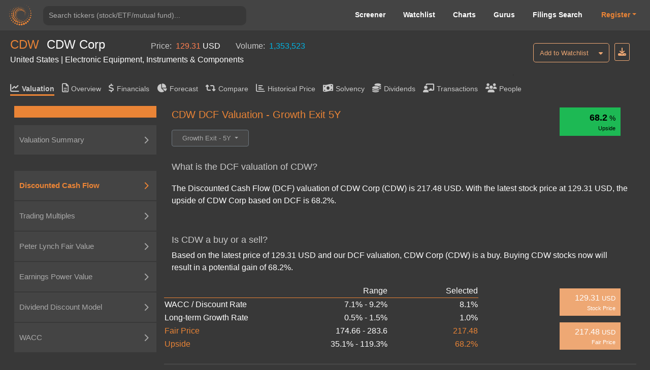

--- FILE ---
content_type: text/html; charset=utf-8
request_url: https://valueinvesting.io/CDW/valuation/dcf-growth-exit-5y
body_size: 27496
content:
<!DOCTYPE html>
<html>
<head>
    
    <script async src="https://www.googletagmanager.com/gtag/js?id=G-4KHY6KT2C0"></script>
    <script>
        window.dataLayer = window.dataLayer || [];
        function gtag(){dataLayer.push(arguments);}
        gtag('js', new Date());

        gtag('config', 'G-4KHY6KT2C0');
    </script>
    <script async src="https://pagead2.googlesyndication.com/pagead/js/adsbygoogle.js?client=ca-pub-5071091637270549"
            crossorigin="anonymous"></script>
    <link rel="shortcut icon" href="/static/img/ico.png" type="image/x-icon"/>
    <title>CDW DCF Valuation | CDW Corp (CDW) </title>

    <meta name="viewport" content="width=device-width, initial-scale=1, maximum-scale=1 minimum-scale=1"/>

    <meta name="keywords" content="CDW dcf, dcf, discounted cash flows, CDW, is CDW a buy"/>
    <meta name="description" content="What is CDW&#39;s DCF valuation? The Discounted Cash Flow (DCF) value of CDW Corp (CDW) is 217.48 USD Is CDW a buy or a sell ? Based on the latest price of 129.31 USD and our DCF valuation, CDW Corp (CDW) is buy. Buying CDW stocks now will result in a potential gain of 68.2%%."/>

    <meta property="author" content="templatemo"/>

    <meta property="og:image"
          content="https://www.dropbox.com/s/20mlddfxz9ng14c/Screen%20Shot%202021-07-26%20at%203.32.58%20PM.png?dl=0&amp;raw=1"/>

    <meta name="google-site-verification" content="FDrUs661XH8sWuNxgZL_awvoZESRECPP15H_PveVJLA"/>

    <meta property="og:title" content="CDW DCF Valuation | CDW Corp (CDW) "/>
    <meta property="og:type" content="website"/>
    <meta property="og:url" content="https://valueinvesting.io/CDW/valuation/dcf-growth-exit-5y"/>
    <meta property="og:description" content="What is CDW&#39;s DCF valuation? The Discounted Cash Flow (DCF) value of CDW Corp (CDW) is 217.48 USD Is CDW a buy or a sell ? Based on the latest price of 129.31 USD and our DCF valuation, CDW Corp (CDW) is buy. Buying CDW stocks now will result in a potential gain of 68.2%%."/>
    <meta name="twitter:card" content="summary"/>
    <meta name="twitter:title" content="CDW DCF Valuation | CDW Corp (CDW) "/>
    <meta name="twitter:image"
          content="https://www.dropbox.com/s/1ypdi4egc0sim5l/Screen%20Shot%202021-02-26%20at%206.12.12%20PM.png?dl=0&amp;raw=1"/>
    <meta name="twitter:description" content="What is CDW&#39;s DCF valuation? The Discounted Cash Flow (DCF) value of CDW Corp (CDW) is 217.48 USD Is CDW a buy or a sell ? Based on the latest price of 129.31 USD and our DCF valuation, CDW Corp (CDW) is buy. Buying CDW stocks now will result in a potential gain of 68.2%%."/>
    <script async="" src="" charset="UTF-8"
            crossorigin="*" defer></script>

    <script src="/static/js/third_party_resources/jquery.js"  defer></script>


    <script src="/static/js/third_party_resources/iziToast.js" defer></script>


    <script src="/static/js/third_party_resources/popper.js"   defer></script>
    <script src="/static/js/third_party_resources/bootstrap.js" defer></script>
    <script src="https://js.stripe.com/v3/" defer></script>
    <script src="/static/js_working/stripe_js/index.js" data-rel-js="" defer></script>


    

    
    <link rel="preload" href="/static/css/bootstrap/bootstrap1.css" as="style" onload="this.onload=null;this.rel='stylesheet'">
    <noscript><link rel="stylesheet" href="/static/css/bootstrap/bootstrap1.css"></noscript>

    
    <link rel="preload" href="/static/css/c6.css" as="style" onload="this.onload=null;this.rel='stylesheet'">
    <noscript><link rel="stylesheet" href="/static/css/c6.css"></noscript>

    <link rel="preload" href="https://cdnjs.cloudflare.com/ajax/libs/flag-icon-css/3.3.0/css/flag-icon.min.css" as="style" onload="this.onload=null;this.rel='stylesheet'">
    <noscript><link rel="stylesheet" href="https://cdnjs.cloudflare.com/ajax/libs/flag-icon-css/3.3.0/css/flag-icon.min.css"></noscript>


    <script src="/static/js/typeahead.js" defer></script>


    <script src="/static/js/third_party_resources/highchart_highstock.src.js"></script>
    <script src="/static/js/third_party_resources/highchart_data.src.js" defer></script>
    <script src="/static/js/third_party_resources/highchart_highcharts-more.js" defer></script>
    <script src="/static/js/third_party_resources/highchart_exporting.js" defer></script>
    <script src="/static/js/third_party_resources/highchart_export-data.js" defer></script>


    <script src="/static/js/includes/chart_theme.js" defer></script>
    <script type="text/javascript">

        window.toTitle = function toTitleCase(str) {
            return str.replace(/\w\S*/g, function (txt) {
                return txt.charAt(0).toUpperCase() + txt.substr(1).toLowerCase();
            });
        }

        window.timeConverter = function tConverter(UNIX_timestamp) {
            var a = new Date(UNIX_timestamp * 1000);
            var months = ['Jan', 'Feb', 'Mar', 'Apr', 'May', 'Jun', 'Jul', 'Aug', 'Sep', 'Oct', 'Nov', 'Dec'];
            var year = a.getFullYear();
            var month = months[a.getMonth()];
            var date = a.getDate();
            var hour = a.getHours();
            var min = a.getMinutes();
            var sec = a.getSeconds();
            var time = month + ' ' + date + ' ' + year + ' ' + hour + ':' + min + ':' + sec;
            return time;
        }

        window.RoundMyNumber = function (n, digit) {
            if (digit !== 0 && !digit) {
                digit = 2
            }

            return Math.round(n * Math.pow(10, digit)) / Math.pow(10, digit)
        }

        window.handleFundamentalNumber = function (n, unitMultiplier) {
            if (n === undefined) {
                return '--'
            }

            if (!unitMultiplier) {
                unitMultiplier = 1
            }

            if (n >= 0) {
                return (n * unitMultiplier).toLocaleString()
            } else {
                n = Math.abs(n * unitMultiplier).toLocaleString()
                return '(' + n + ')'
            }
        }


    </script>
    <script type="text/javascript" src="/static/js/includes/my-grid-lib.min.js" defer></script>

    
    
    <link rel="preload" href="/static/css/ag-grid.css" as="style" onload="this.onload=null;this.rel='stylesheet'">
    <noscript><link rel="stylesheet" href="/static/css/ag-grid.css"></noscript>
    <link rel="preload" href="/static/css/ag-theme-balham-dark.css" as="style" onload="this.onload=null;this.rel='stylesheet'">
    <noscript><link rel="stylesheet" href="/static/css/ag-theme-balham-dark.css"></noscript>



    <script type="text/javascript">
        window.apiKey = ""; window.plan = ""; if(window.plan == ""){window.plan = "free"}
        window.currentUrl = window.location.protocol + "//" + window.location.host
        window.docSchema =  null 
        window.shortDocSchema =  null 
        window.docsUrl = '/docs/api'

        window.invalid_model =  null 
        window.exchange_rate = [{"exchange_name":"AED","rate":"3.673"},{"exchange_name":"AFN","rate":"66.2365"},{"exchange_name":"ALL","rate":"83.1358"},{"exchange_name":"AMD","rate":"378.692"},{"exchange_name":"ANG","rate":"1.79"},{"exchange_name":"AOA","rate":"925.767"},{"exchange_name":"ARS","rate":"1429.5"},{"exchange_name":"AUD","rate":"1.4963"},{"exchange_name":"AWG","rate":"1.79"},{"exchange_name":"AZN","rate":"1.7003"},{"exchange_name":"BAM","rate":"1.6863"},{"exchange_name":"BBD","rate":"2"},{"exchange_name":"BDT","rate":"122.305"},{"exchange_name":"BGN","rate":"1.665"},{"exchange_name":"BHD","rate":"0.377"},{"exchange_name":"BIF","rate":"2959.49"},{"exchange_name":"BMD","rate":"1"},{"exchange_name":"BND","rate":"1.2891"},{"exchange_name":"BOB","rate":"6.8865"},{"exchange_name":"BRL","rate":"5.3698"},{"exchange_name":"BSD","rate":"1"},{"exchange_name":"BTC","rate":"2.24369e-05"},{"exchange_name":"BTN","rate":"90.7905"},{"exchange_name":"BWP","rate":"13.9567"},{"exchange_name":"BYN","rate":"2.8801"},{"exchange_name":"BYR","rate":"19599.998"},{"exchange_name":"BZD","rate":"2"},{"exchange_name":"CAD","rate":"1.3916"},{"exchange_name":"CDF","rate":"2210.65"},{"exchange_name":"CHF","rate":"0.803"},{"exchange_name":"CLF","rate":"0.0226"},{"exchange_name":"CLP","rate":"886.375"},{"exchange_name":"CNH","rate":"6.9674"},{"exchange_name":"CNY","rate":"6.9689"},{"exchange_name":"COP","rate":"3692.5"},{"exchange_name":"CRC","rate":"487.415"},{"exchange_name":"CUC","rate":"1"},{"exchange_name":"CUP","rate":"24"},{"exchange_name":"CVE","rate":"95.14"},{"exchange_name":"CZK","rate":"20.9165"},{"exchange_name":"DJF","rate":"178.168"},{"exchange_name":"DKK","rate":"6.4413"},{"exchange_name":"DOP","rate":"63.2795"},{"exchange_name":"DZD","rate":"130.074"},{"exchange_name":"EGP","rate":"47.24"},{"exchange_name":"ERN","rate":"15"},{"exchange_name":"ETB","rate":"155.518"},{"exchange_name":"EUR","rate":"0.8622"},{"exchange_name":"FJD","rate":"2.2717"},{"exchange_name":"FKP","rate":"0.7474"},{"exchange_name":"GBP","rate":"0.7472"},{"exchange_name":"GEL","rate":"2.695"},{"exchange_name":"GGP","rate":"0.7474"},{"exchange_name":"GHS","rate":"10.8173"},{"exchange_name":"GIP","rate":"0.7474"},{"exchange_name":"GMD","rate":"72.7"},{"exchange_name":"GNF","rate":"8722.12"},{"exchange_name":"GTQ","rate":"7.6632"},{"exchange_name":"GYD","rate":"209.215"},{"exchange_name":"HKD","rate":"7.7966"},{"exchange_name":"HNL","rate":"26.4264"},{"exchange_name":"HRK","rate":"6.496"},{"exchange_name":"HTG","rate":"130.995"},{"exchange_name":"HUF","rate":"331.948"},{"exchange_name":"IDR","rate":"16909"},{"exchange_name":"ILS","rate":"3.1463"},{"exchange_name":"IMP","rate":"0.7474"},{"exchange_name":"INR","rate":"90.7095"},{"exchange_name":"IQD","rate":"1310"},{"exchange_name":"IRR","rate":"42000"},{"exchange_name":"ISK","rate":"126.055"},{"exchange_name":"JEP","rate":"0.7474"},{"exchange_name":"JMD","rate":"157.293"},{"exchange_name":"JOD","rate":"0.709"},{"exchange_name":"JPY","rate":"158.085"},{"exchange_name":"KES","rate":"128.95"},{"exchange_name":"KGS","rate":"87.4039"},{"exchange_name":"KHR","rate":"4023"},{"exchange_name":"KMF","rate":"424.157"},{"exchange_name":"KPW","rate":"900.014"},{"exchange_name":"KRW","rate":"1474.04"},{"exchange_name":"KWD","rate":"0.3058"},{"exchange_name":"KYD","rate":"0.82"},{"exchange_name":"KZT","rate":"511.145"},{"exchange_name":"LAK","rate":"21609.4"},{"exchange_name":"LBP","rate":"89550"},{"exchange_name":"LKR","rate":"309.8"},{"exchange_name":"LRD","rate":"179.626"},{"exchange_name":"LSL","rate":"16.405"},{"exchange_name":"LTL","rate":"2.9527"},{"exchange_name":"LVL","rate":"0.6049"},{"exchange_name":"LYD","rate":"5.4262"},{"exchange_name":"MAD","rate":"9.231"},{"exchange_name":"MDL","rate":"17.1775"},{"exchange_name":"MGA","rate":"4540.57"},{"exchange_name":"MKD","rate":"52.985"},{"exchange_name":"MMK","rate":"2100"},{"exchange_name":"MNT","rate":"3557"},{"exchange_name":"MOP","rate":"8.0307"},{"exchange_name":"MRO","rate":"357"},{"exchange_name":"MRU","rate":"39.805"},{"exchange_name":"MUR","rate":"46.315"},{"exchange_name":"MVR","rate":"15.23"},{"exchange_name":"MWK","rate":"1733.67"},{"exchange_name":"MXN","rate":"17.6271"},{"exchange_name":"MYR","rate":"4.0575"},{"exchange_name":"MZN","rate":"63.8983"},{"exchange_name":"NAD","rate":"16.417"},{"exchange_name":"NGN","rate":"1470.2"},{"exchange_name":"NIO","rate":"36.6997"},{"exchange_name":"NOK","rate":"10.0936"},{"exchange_name":"NPR","rate":"145.39"},{"exchange_name":"NZD","rate":"1.7388"},{"exchange_name":"OMR","rate":"0.385"},{"exchange_name":"PAB","rate":"1"},{"exchange_name":"PEN","rate":"3.3571"},{"exchange_name":"PGK","rate":"4.2653"},{"exchange_name":"PHP","rate":"59.385"},{"exchange_name":"PKR","rate":"279.95"},{"exchange_name":"PLN","rate":"3.6384"},{"exchange_name":"PYG","rate":"6686"},{"exchange_name":"QAR","rate":"3.6448"},{"exchange_name":"RON","rate":"4.3874"},{"exchange_name":"RSD","rate":"101.19"},{"exchange_name":"RUB","rate":"78"},{"exchange_name":"RWF","rate":"1454.4"},{"exchange_name":"SAR","rate":"3.75"},{"exchange_name":"SBD","rate":"8.0841"},{"exchange_name":"SCR","rate":"15.0486"},{"exchange_name":"SDG","rate":"599.971"},{"exchange_name":"SEK","rate":"9.2239"},{"exchange_name":"SGD","rate":"1.2891"},{"exchange_name":"SHP","rate":"0.7481"},{"exchange_name":"SLE","rate":"24.1504"},{"exchange_name":"SLL","rate":"23165.4"},{"exchange_name":"SOS","rate":"570.5"},{"exchange_name":"SRD","rate":"38.2382"},{"exchange_name":"SSP","rate":"600.9998"},{"exchange_name":"STD","rate":"20697.979"},{"exchange_name":"STN","rate":"21.4"},{"exchange_name":"SVC","rate":"8.75"},{"exchange_name":"SYP","rate":"11059.6"},{"exchange_name":"SZL","rate":"16.3973"},{"exchange_name":"THB","rate":"31.445"},{"exchange_name":"TJS","rate":"9.308"},{"exchange_name":"TMT","rate":"3.5"},{"exchange_name":"TND","rate":"2.8924"},{"exchange_name":"TOP","rate":"2.3488"},{"exchange_name":"TRY","rate":"43.277"},{"exchange_name":"TTD","rate":"6.7449"},{"exchange_name":"TWD","rate":"31.624"},{"exchange_name":"TZS","rate":"2475"},{"exchange_name":"UAH","rate":"43.15"},{"exchange_name":"UGX","rate":"3522.52"},{"exchange_name":"USD","rate":"1"},{"exchange_name":"UYU","rate":"38.615"},{"exchange_name":"UZS","rate":"11965"},{"exchange_name":"VEF","rate":"9.9875"},{"exchange_name":"VES","rate":"341.3153"},{"exchange_name":"VND","rate":"26271.8"},{"exchange_name":"VUV","rate":"121.285"},{"exchange_name":"WST","rate":"2.7786"},{"exchange_name":"XAF","rate":"565.542"},{"exchange_name":"XAG","rate":"0.0444083"},{"exchange_name":"XAU","rate":"0.000553243"},{"exchange_name":"XCD","rate":"2.7"},{"exchange_name":"XCG","rate":"1.8021"},{"exchange_name":"XDR","rate":"0.7028"},{"exchange_name":"XOF","rate":"565.542"},{"exchange_name":"XPF","rate":"103.03"},{"exchange_name":"YER","rate":"238.37"},{"exchange_name":"ZAR","rate":"16.4065"},{"exchange_name":"ZMK","rate":"9001.202"},{"exchange_name":"ZMW","rate":"20.1005"},{"exchange_name":"ZWL","rate":"13.7313"}]
        window.Ticker = "CDW"
        window.Company_Name = "CDW Corp"
        window.Price = "129.31"
        window.Price_Currency = "USD"
        window.Volume = "1,353,523.00"
        window.Country = "United States"
        window.Sector = "Electronic Equipment, Instruments \u0026 Components"
        window.most = [{"tickers":"CDW","value_field":"avg_cod","value_numerical":"0.044675","value_text":null},{"tickers":"CDW","value_field":"avg_coe","value_numerical":"0.0975259","value_text":null},{"tickers":"CDW","value_field":"avg_ddm_fair_price_stable","value_numerical":"78.86704","value_text":null},{"tickers":"CDW","value_field":"avg_epv_fair_price","value_numerical":"99.8387","value_text":null},{"tickers":"CDW","value_field":"avg_tax","value_numerical":"0.23851882","value_text":null},{"tickers":"CDW","value_field":"avg_trailing_ev_ebitda","value_numerical":null,"value_text":"9.4"},{"tickers":"CDW","value_field":"beta","value_numerical":"1.1283623","value_text":null},{"tickers":"CDW","value_field":"capex_to_json","value_numerical":null,"value_text":"{\"R1\": [\"(USD in millions)\", \"Projections\"], \"R2\": [\"\", \"12-2025\", \"12-2026\", \"12-2027\", \"12-2028\", \"12-2029\", \"12-2030\", \"12-2031\", \"12-2032\", \"12-2033\", \"12-2034\"], \"R3\": [\"Capex\", \"141\", \"144\", \"150\", \"153\", \"159\", \"167\", \"170\", \"174\", \"178\", \"183\"], \"R4\": [\"% of Revenue\", \"1%\", \"1%\", \"1%\", \"1%\", \"1%\", \"1%\", \"1%\", \"1%\", \"1%\", \"1%\"], \"R5\": [\"Historical\"], \"R6\": [\"\", \"12-2020\", \"12-2021\", \"12-2022\", \"12-2023\", \"12-2024\", \"5y Avg\"], \"R7\": [\"Capex\", \"158\", \"100\", \"128\", \"148\", \"123\", \"131\"], \"R8\": [\"% of Revenue\", \"1%\", \"0%\", \"1%\", \"1%\", \"1%\", \"0.6%\"]}"},{"tickers":"CDW","value_field":"cashFlowPerShareTTM","value_numerical":"10.02927","value_text":null},{"tickers":"CDW","value_field":"country","value_numerical":null,"value_text":"United States"},{"tickers":"CDW","value_field":"currency","value_numerical":null,"value_text":"USD"},{"tickers":"CDW","value_field":"currentDividendYieldTTM","value_numerical":"1.9239142","value_text":null},{"tickers":"CDW","value_field":"current_ebitda","value_numerical":"1926.2","value_text":null},{"tickers":"CDW","value_field":"daily_volume","value_numerical":"1.353523e+06","value_text":null},{"tickers":"CDW","value_field":"DA_to_json","value_numerical":null,"value_text":"{\"R1\": [\"Average useful life (years):\", 5], \"R2\": [\"(USD in millions)\", \"Projections\"], \"R3\": [\"\", \"12-2025\", \"12-2026\", \"12-2027\", \"12-2028\", \"12-2029\", \"12-2030\", \"12-2031\", \"12-2032\", \"12-2033\", \"12-2034\"], \"R4\": [\"For CAPEX in\"], \"R19\": [\"Total depreciation \u0026 amortization\", \"128\", \"137\", \"141\", \"142\", \"150\", \"155\", \"160\", \"165\", \"170\", \"174\"], \"R5\": [2021, \"20\", \"\", \"\", \"\", \"\", \"\", \"\", \"\", \"\", \"\"], \"R6\": [2022, \"26\", \"26\", \"\", \"\", \"\", \"\", \"\", \"\", \"\", \"\"], \"R7\": [2023, \"30\", \"30\", \"30\", \"\", \"\", \"\", \"\", \"\", \"\", \"\"], \"R8\": [2024, \"25\", \"25\", \"25\", \"25\", \"\", \"\", \"\", \"\", \"\", \"\"], \"R9\": [\"2025\", \"28\", \"28\", \"28\", \"28\", \"28\", \"\", \"\", \"\", \"\", \"\"], \"R10\": [\"2026\", \"\", \"29\", \"29\", \"29\", \"29\", \"29\", \"\", \"\", \"\", \"\"], \"R11\": [\"2027\", \"\", \"\", \"30\", \"30\", \"30\", \"30\", \"30\", \"\", \"\", \"\"], \"R12\": [\"2028\", \"\", \"\", \"\", \"31\", \"31\", \"31\", \"31\", \"31\", \"\", \"\"], \"R13\": [\"2029\", \"\", \"\", \"\", \"\", \"32\", \"32\", \"32\", \"32\", \"32\", \"\"], \"R14\": [\"2030\", \"\", \"\", \"\", \"\", \"\", \"33\", \"33\", \"33\", \"33\", \"33\"], \"R15\": [\"2031\", \"\", \"\", \"\", \"\", \"\", \"\", \"34\", \"34\", \"34\", \"34\"], \"R16\": [\"2032\", \"\", \"\", \"\", \"\", \"\", \"\", \"\", \"35\", \"35\", \"35\"], \"R17\": [\"2033\", \"\", \"\", \"\", \"\", \"\", \"\", \"\", \"\", \"36\", \"36\"], \"R18\": [\"2034\", \"\", \"\", \"\", \"\", \"\", \"\", \"\", \"\", \"\", \"37\"]}"},{"tickers":"CDW","value_field":"ddm_fair_price_multi","value_numerical":"162.69682","value_text":null},{"tickers":"CDW","value_field":"ddm_multi_valuation_to_json","value_numerical":null,"value_text":"{\"R1\": [\"Current payout ratio\", \"31.4%\"], \"R2\": [\"Stable payout ratio\", \"90.0%\"], \"R3\": [\"Number of growing years\", 5], \"R4\": [\"Projections\"], \"R5\": [\"\", \"\", \"3M/2025\", \"2026\", \"2027\", \"2028\", \"2029\", \"Terminal\"], \"R6\": [\"Profit after tax\", \"\", \"357\", \"1,733\", \"2,072\", \"2,386\", \"2,759\", \"2,406\"], \"R7\": [], \"R8\": [\"Payout ratio\", \"\", \"31%\", \"43%\", \"55%\", \"67%\", \"78%\", \"90%\"], \"R9\": [\"Estimated paid dividends\", \"\", \"112\", \"747\", \"1,136\", \"1,588\", \"2,160\", \"2,165\"], \"R10\": [\"Cost of equity\", \"9.8%\"], \"R11\": [\"Long-term growth rate\", \"1.0%\"], \"R12\": [\"Timing of dividends\", \"\", 0.12, 0.75, 1.75, 2.75, 3.75, 4.25], \"R13\": [\"Present value of dividends\", \"\", \"111\", \"697\", \"966\", \"1,229\", \"1,523\", \"16,656\"], \"R14\": [\"Equity value\", \"21,182\"], \"R15\": [\"(/) Outstanding shares\", \"130\"], \"R16\": [\"Fair price\", \"163\"], \"R17\": []}"},{"tickers":"CDW","value_field":"ddm_stable_to_json","value_numerical":null,"value_text":"{\"R1\": [\"\", \"Low\", \"High\"], \"R2\": [\"Stable payout ratio\", \"70%\", \"90%\"], \"R3\": [\"(*) TTM Profit after tax\", \"1,051\", \"1,051\"], \"R4\": [\"Adjusted dividends\", \"736\", \"946\"], \"R5\": [\"Cost of equity\", \"11.0%\", \"8.5%\"], \"R6\": [\"Long-term growth rate\", \"0.5%\", \"1.5%\"], \"R7\": [\"Equity value\", \"6,998\", \"13,537\"], \"R8\": [\"(/) Outstanding share\", \"130\", \"130\"], \"R9\": [\"Fair price\", \"54\", \"104\"], \"R10\": []}"},{"tickers":"CDW","value_field":"dividendGrowthRate5Y","value_numerical":"10.894278","value_text":null},{"tickers":"CDW","value_field":"eps","value_numerical":"8.075121","value_text":null},{"tickers":"CDW","value_field":"eps_arr","value_numerical":null,"value_text":"[{\"2024-12-31\": 1077.8}, {\"2023-12-31\": 1104.3}, {\"2022-12-31\": 1115.0}, {\"2021-12-31\": 989.0}, {\"2020-12-31\": 789.0}, {\"2019-12-31\": 737.0}]"},{"tickers":"CDW","value_field":"epv_capex_to_json","value_numerical":null,"value_text":"{\"R1\": [\"Capex\", \"\", \"158\", \"100\", \"128\", \"148\", \"123\"], \"R2\": [\"Depreciation \u0026 Armortization\", \"\", \"426\", \"191\", \"291\", \"271\", \"275\"], \"R3\": [\"Difference\", \"\", \"(268)\", \"(91)\", \"(163)\", \"(122)\", \"(153)\"], \"R4\": [\"(-) 5y Average Difference\", \"(159)\"], \"R5\": [\"Normalized Earnings\", \"1,455\"]}"},{"tickers":"CDW","value_field":"epv_normalized_ebit_to_json","value_numerical":null,"value_text":"{\"R1\": [\"Research \u0026 Development\", \"\", \"0\", \"0\", \"0\", \"0\", \"0\"], \"R2\": [\"Selling, G\u0026A expense\", \"\", \"2,031\", \"2,150\", \"2,951\", \"2,972\", \"2,951\"], \"R3\": [\"Total operating expenses \", \"\", \"2,031\", \"2,150\", \"2,951\", \"2,972\", \"2,951\"], \"R4\": [\"% of Revenue\", \"\", \"11%\", \"10%\", \"12%\", \"14%\", \"14%\"], \"R5\": [\"(-) Maintenance operating expenses\", \"2,958\"], \"R6\": [\"Normalized EBIT\", \"1,701\"], \"R7\": [\"Tax rate\", \"\", \"25%\", \"24%\", \"25%\", \"24%\", \"21%\"], \"R8\": [\"5y Average\", \"23.9%\"], \"R9\": [\"After-tax Normalized EBIT\", \"1,296\"]}"},{"tickers":"CDW","value_field":"epv_rev_to_json","value_numerical":null,"value_text":"{\"R1\": [\"Historical\"], \"R2\": [\"\", \"\", \"12-2020\", \"12-2021\", \"12-2022\", \"12-2023\", \"12-2024\"], \"R3\": [\"Revenue\", \"\", \"18,468\", \"20,821\", \"23,749\", \"21,376\", \"20,999\"], \"R4\": [\"Sustainable revenue\", \"22,041\"], \"R5\": [\"Gross margin\", \"\", \"17%\", \"17%\", \"20%\", \"22%\", \"22%\"], \"R6\": [\"Sustainable gross margin\", \"21.1%\"], \"R7\": [\"Sustainable gross profit\", \"4,659\"]}"},{"tickers":"CDW","value_field":"epv_valuation","value_numerical":null,"value_text":"{\"R1\": [\"\", \"Low\", \"High\"], \"R2\": [\"Normalized Earnings\", \"1,455\", \"1,455\"], \"R3\": [\"(/) WACC\", \"9.2%\", \"7.1%\"], \"R4\": [\"Enterprise Value\", \"15,873\", \"20,474\"], \"R5\": [\"(-) Net debt\", \"5,176\", \"5,176\"], \"R6\": [\"Equity Value\", \"10,698\", \"15,298\"], \"R7\": [\"(/) Outstanding shares\", \"130\", \"130\"], \"R8\": [\"Fair Price\", \"82\", \"118\"]}"},{"tickers":"CDW","value_field":"EV","value_numerical":"22010.77","value_text":null},{"tickers":"CDW","value_field":"excel_dict","value_numerical":null,"value_text":"{\"timing_dcf\": [0.125, 0.75, 1.75, 2.75, 3.75, 4.75, 5.75, 6.75, 7.75, 8.75], \"sga_ratio\": -0.14053727135489338, \"RD_ratio\": 0.0, \"interest_other_ratio\": -0.010281588860262843, \"tax_rate_dcf\": 0.23851882498965657, \"avg_capex_ratio\": 0.006302185421615326, \"past_capex\": [-100, -127.8, -148.2, -122.6], \"dr\": [81.04641410800076, 83.96830960747316, 85.32438006295821, 83.44636792614403, 84.2463525321918, 84.33903350709801, 84.01058465514461, 84.1986568981448, 84.18275835346248, 84.13066663558396], \"dp\": [73.13894258502985, 76.20043532024197, 77.50601745410465, 75.61513178645883, 76.44052818693514, 76.52055914249955, 76.19207303863118, 76.38438678935529, 76.36567299016201, 76.31404427271616], \"di\": [14.458223258132895, 14.171486150213637, 14.034788425276277, 14.22149927787427, 14.14259128445473, 14.132959662535093, 14.165683408288032, 14.147078118425952, 14.148573729749693, 14.153778418821226], \"current_nwc\": 2101.7, \"month_left\": 3, \"net_interest_ratio\": -0.010214918066356488, \"rating\": \"A\", \"current_reporting_period\": \"2025-09-30\", \"current_FY_end\": \"2024-12-31\", \"future_cogs_ratio\": [-0.7652080366879854, -0.7499038759542257, -0.7349057984351411, -0.7202076824664383, -0.7058035288171095, -0.7058035288171095, -0.7058035288171095, -0.7058035288171095, -0.7058035288171095, -0.7058035288171095], \"tax_good\": 1, \"int_exp_ttm\": 243.7, \"spread_excel\": 0.0107, \"current_payout_ratio\": -31.38970798059546, \"global_cod\": 0.0644, \"global_cod_no_finance\": 0.0644, \"long_grow_arr\": [0.005, 0.015], \"chosen_tax_arr\": [0.2491291626027588, 0.23851882498965657, 0.2506720430107527, 0.23805855161787365, 0.21357285429141717], \"cod1_good\": \"yes\", \"cod2_good\": \"yes\", \"chosen_6_past_debt\": [3927, 6859, 5923, 5644.9, 5842.8], \"chosen_6_past_int\": [139.4, 134.3, 224.3, 233.2, 217.5], \"capex_9_years\": [122.6, 148.2, 127.8, 100, 158, 236.3, 86.1, 81.1, 63.5], \"low_add_coe\": 0, \"high_add_coe\": 0.005, \"add_cod2\": 0, \"last_time\": 1768625212.808466, \"beta_peers\": \"[\\\"CDW\\\", \\\"PLUS\\\", \\\"RPDT\\\", \\\"AVT\\\", \\\"SNX\\\", \\\"ARW\\\", \\\"SWON.SW\\\", \\\"NSIT\\\", \\\"SCSC\\\", \\\"QUEST.AT\\\"]\", \"low_cod\": 0.04, \"high_cod\": 0.049350000000000005, \"negative_coverage_ratio\": 0, \"coe_arr\": [0.08489438238672206, 0.11015741854388392], \"ddm_future_net_inc\": [356.9222596298871, 1733.105072861726, 2072.2946071562633, 2385.610201192229, 2758.8709508706525], \"avg_long_growth\": 0.01, \"normalized_earning\": 1455.0064196668145, \"ttm_net_income_2_periods\": [{\"2025-09-30\": 1051.3}, {\"2025-06-30\": 1076.6999999999998}], \"annual_net_debt_2_periods\": [{\"2025-09-30\": 5175.900000000001}, {\"2025-06-30\": 5151.7}], \"high_bond_yield\": 0.04365, \"high_risk_premium\": 0.056, \"low_beta\": 1.0053126605809144, \"high_beta\": 1.0983467597122127, \"coe\": 0.09752590046530299, \"avg_tax\": 0.24054883783792044, \"tax_arr\": [0.2383347156409434, 0.24276296003489747], \"low_d_e\": 0.3406383909051159, \"effective_interest_rate\": 0.036200747230548086, \"synthetic_ratings_cod\": 0.049350000000000005, \"avg_cod\": 0.044675000000000006, \"selected_wacc\": 0.08136401158672919, \"wacc_arr\": [0.0710650094074169, 0.09166301376604148], \"beta\": 1.12836, \"ebit_ttm\": 1635.1999999999991}"},{"tickers":"CDW","value_field":"exchange","value_numerical":null,"value_text":"Nasdaq Stock Market"},{"tickers":"CDW","value_field":"fair_price_10","value_numerical":"269.04218","value_text":null},{"tickers":"CDW","value_field":"fair_price_5","value_numerical":"217.476","value_text":null},{"tickers":"CDW","value_field":"fair_price_dcf_ebitda_10","value_numerical":"253.62697","value_text":null},{"tickers":"CDW","value_field":"fair_price_dcf_ebitda_5","value_numerical":"206.53986","value_text":null},{"tickers":"CDW","value_field":"finance_sector_yes","value_numerical":"0","value_text":null},{"tickers":"CDW","value_field":"forward_ebitda","value_numerical":"2230.8167","value_text":null},{"tickers":"CDW","value_field":"forward_net_income","value_numerical":"1427.6891","value_text":null},{"tickers":"CDW","value_field":"forward_pe","value_numerical":"11.791684","value_text":null},{"tickers":"CDW","value_field":"gind","value_numerical":null,"value_text":"Electronic Equipment, Instruments \u0026 Components"},{"tickers":"CDW","value_field":"industry_sector","value_numerical":null,"value_text":"Professional, Scientific, and Technical Services"},{"tickers":"CDW","value_field":"insurance_yes","value_numerical":"0","value_text":null},{"tickers":"CDW","value_field":"is_special_bank","value_numerical":"0","value_text":null},{"tickers":"CDW","value_field":"marketCapitalization","value_numerical":"16834.87","value_text":null},{"tickers":"CDW","value_field":"market_risk_premium","value_numerical":"0.046","value_text":null},{"tickers":"CDW","value_field":"name","value_numerical":null,"value_text":"CDW Corp"},{"tickers":"CDW","value_field":"netDebtInterim","value_numerical":"5175.9","value_text":null},{"tickers":"CDW","value_field":"netIncomeCommonTTM","value_numerical":"1051.3","value_text":null},{"tickers":"CDW","value_field":"outstanding_share","value_numerical":"130.19","value_text":null},{"tickers":"CDW","value_field":"payoutRatioTTM","value_numerical":"0.31389707","value_text":null},{"tickers":"CDW","value_field":"peers","value_numerical":null,"value_text":"[\"CDW\", \"PLUS\", \"RPDT\", \"AVT\", \"SNX\", \"ARW\", \"SWON.SW\", \"NSIT\", \"SCSC\", \"CNXN\", \"QUEST.AT\", \"VDLO.PA\", \"WSTG\", \"EACO\", \"SEDN\", \"JACO\", \"RELL\", \"PWFL\", \"SPDC\", \"PGNT\", \"SOYO\", \"PXHI\", \"AEY\", \"ITW.MI\", \"SPRS\", \"VCON\", \"WIRX\", \"FCUV\", \"NWBD\"]"},{"tickers":"CDW","value_field":"peers_ev","value_numerical":null,"value_text":"[\"CDW\", \"PLUS\", \"AVT\", \"SNX\", \"ARW\", \"SWON.SW\", \"NSIT\", \"SCSC\", \"ITW.MI\", \"VDLO.PA\"]"},{"tickers":"CDW","value_field":"peers_pe","value_numerical":null,"value_text":"[\"CDW\", \"PLUS\", \"AVT\", \"SNX\", \"ARW\", \"NSIT\", \"SCSC\", \"CNXN\", \"QUEST.AT\", \"VDLO.PA\"]"},{"tickers":"CDW","value_field":"peter_lynch_fair_price","value_numerical":"67.48372","value_text":null},{"tickers":"CDW","value_field":"peter_lynch_upside","value_numerical":"-0.47812453","value_text":null},{"tickers":"CDW","value_field":"price","value_numerical":"129.31","value_text":null},{"tickers":"CDW","value_field":"revenueTTM","value_numerical":"22099.1","value_text":null},{"tickers":"CDW","value_field":"rev_to_json","value_numerical":null,"value_text":"{\"R1\": [\"(USD in millions)\", \"Projections\"], \"R2\": [\"\", \"12-2024\", \"12-2025\", \"12-2026\", \"12-2027\", \"12-2028\", \"12-2029\", \"12-2030\", \"12-2031\", \"12-2032\", \"12-2033\", \"12-2034\"], \"R3\": [\"Revenue\", \"20,999\", \"22,327\", \"22,925\", \"23,814\", \"24,291\", \"25,269\", \"26,473\", \"27,002\", \"27,632\", \"28,184\", \"29,113\"], \"R4\": [\"% Growth\", \"2%\", \"6%\", \"3%\", \"4%\", \"2%\", \"4%\", \"5%\", \"2%\", \"2%\", \"2%\", \"3%\"], \"R5\": [\"Cost of goods sold\", \"(16,396)\", \"(17,085)\", \"(17,192)\", \"(17,501)\", \"(17,494)\", \"(17,835)\", \"(18,684)\", \"(19,058)\", \"(19,503)\", \"(19,893)\", \"(20,548)\"], \"R6\": [\"% of Revenue\", \"78%\", \"77%\", \"75%\", \"73%\", \"72%\", \"71%\", \"71%\", \"71%\", \"71%\", \"71%\", \"71%\"], \"R7\": [\"Selling, G\u0026A expenses\", \"(2,951)\", \"(3,138)\", \"(3,222)\", \"(3,347)\", \"(3,414)\", \"(3,551)\", \"(3,720)\", \"(3,795)\", \"(3,883)\", \"(3,961)\", \"(4,091)\"], \"R8\": [\"% of Revenue\", \"14%\", \"14%\", \"14%\", \"14%\", \"14%\", \"14%\", \"14%\", \"14%\", \"14%\", \"14%\", \"14%\"], \"R9\": [\"Research \u0026 Development\", \"0\", \"0\", \"0\", \"0\", \"0\", \"0\", \"0\", \"0\", \"0\", \"0\", \"0\"], \"R10\": [\"% of Revenue\", \"0%\", \"0%\", \"0%\", \"0%\", \"0%\", \"0%\", \"0%\", \"0%\", \"0%\", \"0%\", \"0%\"], \"R11\": [\"Net interest \u0026 other expenses\", \"(216)\", \"(230)\", \"(236)\", \"(245)\", \"(250)\", \"(260)\", \"(272)\", \"(278)\", \"(284)\", \"(290)\", \"(299)\"], \"R12\": [\"% of Revenue\", \"1%\", \"1%\", \"1%\", \"1%\", \"1%\", \"1%\", \"1%\", \"1%\", \"1%\", \"1%\", \"1%\"], \"R13\": [\"Tax expense\", \"(358)\", \"(447)\", \"(543)\", \"(649)\", \"(747)\", \"(864)\", \"(905)\", \"(923)\", \"(945)\", \"(964)\", \"(996)\"], \"R14\": [\"Tax rate\", \"25%\", \"24%\", \"24%\", \"24%\", \"24%\", \"24%\", \"24%\", \"24%\", \"24%\", \"24%\", \"24%\"], \"R15\": [\"Net profit\", \"1,078\", \"1,428\", \"1,733\", \"2,072\", \"2,386\", \"2,759\", \"2,890\", \"2,948\", \"3,017\", \"3,077\", \"3,179\"], \"R16\": [\"% Margin\", \"5%\", \"6%\", \"8%\", \"9%\", \"10%\", \"11%\", \"11%\", \"11%\", \"11%\", \"11%\", \"11%\"]}"},{"tickers":"CDW","value_field":"selected_wacc","value_numerical":"0.08136401","value_text":null},{"tickers":"CDW","value_field":"solvency_prob","value_numerical":"0.02856096","value_text":null},{"tickers":"CDW","value_field":"terminal_to_json","value_numerical":null,"value_text":"{\"typical_5\": [\"Terminal\", \"3,159\", \"(250)\", \"144\", \"3,553\", \"754\", \"154\", \"145\", \"2,500\", 4.25, \"25,377\"], \"typical_10\": [\"Terminal\", \"4,059\", \"(289)\", \"170\", \"4,518\", \"968\", \"178\", \"78\", \"3,293\", 9.25, \"22,604\"], \"typical_ebitda_5\": [\"Terminal\", \"3,159\", \"(250)\", \"144\", \"3,553\", \"\", \"\", \"\", \"\", 4.25, \"23,954\"], \"typical_ebitda_10\": [\"Terminal\", \"4,059\", \"(289)\", \"170\", \"4,518\", \"\", \"\", \"\", \"\", 9.25, \"20,597\"], \"R1\": [\"(USD in millions)\", \"\", \"3M/2025\", \"2026\", \"2027\", \"2028\", \"2029\", \"2030\", \"2031\", \"2032\", \"2033\", \"2034\"], \"R2\": [\"Profit before tax\", \"\", \"469\", \"2,276\", \"2,721\", \"3,133\", \"3,623\", \"3,796\", \"3,871\", \"3,962\", \"4,041\", \"4,174\"], \"R3\": [\"(-) Net interest income/expense\", \"\", \"(57)\", \"(234)\", \"(243)\", \"(248)\", \"(258)\", \"(270)\", \"(276)\", \"(282)\", \"(288)\", \"(297)\"], \"R4\": [\"(+) Depreciation \u0026 Armortization\", \"\", \"32\", \"137\", \"141\", \"142\", \"150\", \"155\", \"160\", \"165\", \"170\", \"174\"], \"R5\": [\"EBITDA\", \"\", \"558\", \"2,647\", \"3,106\", \"3,523\", \"4,031\", \"4,221\", \"4,307\", \"4,409\", \"4,499\", \"4,646\"], \"R6\": [\"(-) Tax\", \"\", \"112\", \"543\", \"649\", \"747\", \"864\", \"905\", \"923\", \"945\", \"964\", \"996\"], \"R7\": [\"(-) Capex\", \"\", \"35\", \"144\", \"150\", \"153\", \"159\", \"167\", \"170\", \"174\", \"178\", \"183\"], \"R8\": [\"(-) Change in NWC\", \"\", \"27\", \"141\", \"171\", \"87\", \"178\", \"135\", \"53\", \"72\", \"61\", \"101\"], \"R9\": [\"Free Cash Flow (FCF)\", \"\", \"383\", \"1,818\", \"2,135\", \"2,536\", \"2,830\", \"3,014\", \"3,161\", \"3,217\", \"3,296\", \"3,365\"], \"R10\": [\"Peers' EBITDA Multiples\", \"9.4x\"], \"R11\": [\"Terminal value\", [[\"35,386\", \"46,604\"], [\"33,400\", \"42,467\"]]], \"R12\": [\"WACC / Discount rate\", \"8.1%\"], \"R13\": [\"Long-term growth rate\", \"1.0%\"], \"R14\": [\"Timing of FCF (mid year)\", \"\", 0.12, 0.75, 1.75, 2.75, 3.75, 4.75, 5.75, 6.75, 7.75, 8.75], \"R15\": [\"Present value of FCF\", \"\", \"380\", \"1,715\", \"1,862\", \"2,045\", \"2,110\", \"2,078\", \"2,016\", \"1,897\", \"1,798\", \"1,697\"], \"R_end_5\": {\"R16\": [\"Enterprise value\", \"33,489\"], \"R17\": [\"Projection period\", \"8,112\", \"24.2%\"], \"R18\": [\"Terminal value\", \"25,377\", \"75.8%\"], \"R19\": [\"(-) Current net debt\", \"5,176\"], \"R20\": [\"Equity value\", \"28,313\"], \"R21\": [\"(/) Outstanding shares\", \"130\"], \"R22\": [\"Fair price\", \"217\"], \"TrueFair\": []}, \"R_end_10\": {\"R16\": [\"Enterprise value\", \"40,202\"], \"R17\": [\"Projection period\", \"17,598\", \"43.8%\"], \"R18\": [\"Terminal value\", \"22,604\", \"56.2%\"], \"R19\": [\"(-) Current net debt\", \"5,176\"], \"R20\": [\"Equity value\", \"35,027\"], \"R21\": [\"(/) Outstanding shares\", \"130\"], \"R22\": [\"Fair price\", \"269\"], \"TrueFair\": []}, \"R_end_ebitda_5\": {\"R16\": [\"Enterprise value\", \"32,065\"], \"R17\": [\"Projection period\", \"8,112\", \"25.3%\"], \"R18\": [\"Terminal value\", \"23,954\", \"74.7%\"], \"R19\": [\"(-) Current net debt\", \"5,176\"], \"R20\": [\"Equity value\", \"26,889\"], \"R21\": [\"(/) Outstanding shares\", \"130\"], \"R22\": [\"Fair price\", \"207\"], \"TrueFair\": []}, \"R_end_ebitda_10\": {\"R16\": [\"Enterprise value\", \"38,196\"], \"R17\": [\"Projection period\", \"17,598\", \"46.1%\"], \"R18\": [\"Terminal value\", \"20,597\", \"53.9%\"], \"R19\": [\"(-) Current net debt\", \"5,176\"], \"R20\": [\"Equity value\", \"33,020\"], \"R21\": [\"(/) Outstanding shares\", \"130\"], \"R22\": [\"Fair price\", \"254\"], \"TrueFair\": []}}"},{"tickers":"CDW","value_field":"top_part","value_numerical":null,"value_text":"{\"pe_top\": {\"top_squares\": [1.9, \"129.31\", \"131.78\"], \"currency\": \"USD\", \"summary_table\": {\"R1\": [\"Range\", \"Selected\"], \"R2\": [\"Trailing P/E multiples\", \"16.0x - 17.7x\", \"16.8x\"], \"R3\": [\"Forward P/E multiples\", \"11.2x - 12.5x\", \"11.7x\"], \"R4\": [\"Fair Price\", \"122.38 - 142.61\", \"131.78\"], \"R5\": [\"Upside\", \"-5.4% - 10.3%\", \"1.9%\"]}}, \"ebitda_top\": {\"top_squares\": [-19.3, \"129.31\", \"104.32\"], \"currency\": \"USD\", \"summary_table\": {\"R1\": [\"Range\", \"Selected\"], \"R2\": [\"Trailing EV/EBITDA multiples\", \"8.8x - 9.8x\", \"9.4x\"], \"R3\": [\"Forward EV/EBITDA multiples\", \"7.3x - 9.7x\", \"8.7x\"], \"R4\": [\"Fair Price\", \"85.33 - 125.77\", \"104.32\"], \"R5\": [\"Upside\", \"-34.0% - -2.7%\", \"-19.3%\"]}}, \"dcf_5y_growth_top_part\": {\"top_squares\": [68.2, \"129.31\", \"217.48\"], \"currency\": \"USD\", \"summary_table\": {\"R1\": [\"Range\", \"Selected\"], \"R2\": [\"WACC / Discount Rate\", \"7.1% - 9.2%\", \"8.1%\"], \"R3\": [\"Long-term Growth Rate\", \"0.5% - 1.5%\", \"1.0%\"], \"R4\": [\"Fair Price\", \"174.66 - 283.60\", \"217.48\"], \"R5\": [\"Upside\", \"35.1% - 119.3%\", \"68.2%\"]}}, \"dcf_10y_growth_top_part\": {\"top_squares\": [108.1, \"129.31\", \"269.04\"], \"currency\": \"USD\", \"summary_table\": {\"R1\": [\"Range\", \"Selected\"], \"R2\": [\"WACC / Discount Rate\", \"7.1% - 9.2%\", \"8.1%\"], \"R3\": [\"Long-term Growth Rate\", \"0.5% - 1.5%\", \"1.0%\"], \"R4\": [\"Fair Price\", \"220.00 - 344.21\", \"269.04\"], \"R5\": [\"Upside\", \"70.1% - 166.2%\", \"108.1%\"]}}, \"dcf_5y_ebitda_top_part\": {\"top_squares\": [59.7, \"129.31\", \"206.54\"], \"currency\": \"USD\", \"summary_table\": {\"R1\": [\"Range\", \"Selected\"], \"R2\": [\"WACC / Discount Rate\", \"7.1% - 9.2%\", \"8.1%\"], \"R3\": [\"Peers' EV/EBITDA multiples\", \"8.8x - 9.8x\", \"9.4x\"], \"R4\": [\"Fair Price\", \"185.94 - 224.50\", \"206.54\"], \"R5\": [\"Upside\", \"43.8% - 73.6%\", \"59.7%\"]}}, \"dcf_10y_ebitda_top_part\": {\"top_squares\": [96.1, \"129.31\", \"253.63\"], \"currency\": \"USD\", \"summary_table\": {\"R1\": [\"Range\", \"Selected\"], \"R2\": [\"WACC / Discount Rate\", \"7.1% - 9.2%\", \"8.1%\"], \"R3\": [\"Peers' EV/EBITDA multiples\", \"8.8x - 9.8x\", \"9.4x\"], \"R4\": [\"Fair Price\", \"224.73 - 282.50\", \"253.63\"], \"R5\": [\"Upside\", \"73.8% - 118.5%\", \"96.1%\"]}}, \"epv_top\": {\"top_squares\": [-22.8, \"129.31\", \"99.84\"], \"currency\": \"USD\", \"summary_table\": {\"R1\": [\"Range\", \"Selected\"], \"R2\": [\"WACC / Discount Rate\", \"7.1% - 9.2%\", \"8.1%\"], \"R3\": [\"Normalized Earnings\", \"1,455\", \"1,455\"], \"R4\": [\"Fair Price\", \"82.17 - 117.51\", \"99.84\"], \"R5\": [\"Upside\", \"-36.5% - -9.1%\", \"-22.8%\"]}}, \"ddm_stable_top\": {\"top_squares\": [-39.0, \"129.31\", \"78.87\"], \"currency\": \"USD\", \"summary_table\": {\"R1\": [\"Range\", \"Selected\"], \"R2\": [\"Long-term Growth Rate\", \"0.5% - 1.5%\", \"1.0%\"], \"R3\": [\"Cost of equity\", \"8.5% - 11.0%\", \"9.8%\"], \"R4\": [\"Fair Price\", \"53.75 - 103.98\", \"78.87\"], \"R5\": [\"Upside\", \"-58.4% - -19.6%\", \"-39.0%\"]}}, \"ddm_multi_top\": {\"top_squares\": [25.8, \"129.31\", \"162.70\"], \"currency\": \"USD\", \"summary_table\": {\"R1\": [\"Range\", \"Selected\"], \"R2\": [\"Long-term Growth Rate\", \"0.5% - 1.5%\", \"1.0%\"], \"R3\": [\"Cost of equity\", \"8.5% - 11.0%\", \"9.8%\"], \"R4\": [\"Fair Price\", \"135.21 - 204.07\", \"162.70\"], \"R5\": [\"Upside\", \"4.6% - 57.8%\", \"25.8%\"]}}}"},{"tickers":"CDW","value_field":"totalDebt/totalEquityAnnual","value_numerical":"0.3406384","value_text":null},{"tickers":"CDW","value_field":"trailing_pe","value_numerical":"16.013382","value_text":null},{"tickers":"CDW","value_field":"volume","value_numerical":"1.44799","value_text":null},{"tickers":"CDW","value_field":"wacc_to_json","value_numerical":null,"value_text":"{\"R1\": [\"Category\", \"Low\", \"High\"], \"R2\": [\"Long-term bond rate\", \"3.9%\", \"4.4%\"], \"R3\": [\"Equity market risk premium\", \"4.6%\", \"5.6%\"], \"R4\": [\"Adjusted beta\", 1.01, 1.1], \"R0\": [\"Additional risk adjustments\", \"0.0%\", \"0.5%\"], \"R5\": [\"Cost of equity\", \"8.5%\", \"11.0%\"], \"R6\": [\"Tax rate\", \"23.8%\", \"24.3%\"], \"R7\": [\"Debt/Equity ratio\", 0.34, 0.34], \"R8\": [\"Cost of debt\", \"4.0%\", \"4.9%\"], \"R9\": [\"After-tax WACC\", \"7.1%\", \"9.2%\"], \"R10\": [\"Selected WACC\", \"8.1%\"]}"},{"tickers":"CDW","value_field":"working_cap_to_json","value_numerical":null,"value_text":"{\"R1\": [\"(USD in millions except days)\", \"Projections\"], \"R2\": [\"\", \"Historical Avg\", \"12-2024\", \"12-2025\", \"12-2026\", \"12-2027\", \"12-2028\", \"12-2029\", \"12-2030\", \"12-2031\", \"12-2032\", \"12-2033\", \"12-2034\"], \"R3\": [\"Days receivables\", \"81\", \"\", \"81\", \"84\", \"85\", \"83\", \"84\", \"84\", \"84\", \"84\", \"84\", \"84\"], \"R4\": [\"Trade receivables\", \"\", \"5,233\", \"4,958\", \"5,274\", \"5,567\", \"5,553\", \"5,832\", \"6,117\", \"6,215\", \"6,374\", \"6,500\", \"6,710\"], \"R5\": [\"Days payables\", \"73\", \"\", \"73\", \"76\", \"78\", \"76\", \"76\", \"77\", \"76\", \"76\", \"76\", \"76\"], \"R6\": [\"Trade payables\", \"\", \"(3,736)\", \"(3,423)\", \"(3,589)\", \"(3,716)\", \"(3,624)\", \"(3,735)\", \"(3,917)\", \"(3,978)\", \"(4,081)\", \"(4,162)\", \"(4,296)\"], \"R7\": [\"Days inventory\", \"14\", \"\", \"14\", \"14\", \"14\", \"14\", \"14\", \"14\", \"14\", \"14\", \"14\", \"14\"], \"R8\": [\"Inventory\", \"\", \"605\", \"677\", \"667\", \"673\", \"682\", \"691\", \"723\", \"740\", \"756\", \"771\", \"797\"], \"R9\": [\"Net working capital\", \"\", \"2,102\", \"2,211\", \"2,352\", \"2,524\", \"2,611\", \"2,788\", \"2,923\", \"2,976\", \"3,049\", \"3,110\", \"3,211\"], \"R10\": [\"Change in NWC\", \"\", \"\", \"109\", \"141\", \"171\", \"87\", \"178\", \"135\", \"53\", \"72\", \"61\", \"101\"]}"}]
        window.multiples = [{"tickers":"AEY","value_field":"beta","value_numerical":"0.986024","value_text":null},{"tickers":"AEY","value_field":"currency","value_numerical":null,"value_text":"USD"},{"tickers":"AEY","value_field":"eps","value_numerical":"-5.90604","value_text":null},{"tickers":"AEY","value_field":"forward_ev_ebitda","value_numerical":"1.420665","value_text":null},{"tickers":"AEY","value_field":"forward_pe","value_numerical":"0.5612194","value_text":null},{"tickers":"AEY","value_field":"marketCapitalization","value_numerical":"0.5364","value_text":null},{"tickers":"AEY","value_field":"name","value_numerical":null,"value_text":"ADDvantage Technologies Group Inc"},{"tickers":"AEY","value_field":"peter_lynch_fair_price","value_numerical":"-29.5302","value_text":null},{"tickers":"AEY","value_field":"peter_lynch_upside","value_numerical":"-83.028336","value_text":null},{"tickers":"AEY","value_field":"top_part","value_numerical":null,"value_text":"{\"pe_top\": {\"top_squares\": [-10927.6, \"0.36\", \"(38.98)\"], \"currency\": \"USD\", \"summary_table\": {\"R1\": [\"Range\", \"Selected\"], \"R2\": [\"Trailing P/E multiples\", \"12.6x - 16.6x\", \"14.4x\"], \"R3\": [\"Forward P/E multiples\", \"9.3x - 11.9x\", \"11.0x\"], \"R4\": [\"Fair Price\", \"(74.65) - 7.65\", \"(38.98)\"], \"R5\": [\"Upside\", \"-20836.8% - 2023.9%\", \"-10927.6%\"]}}, \"ebitda_top\": {\"top_squares\": [-3194.4, \"0.36\", \"(11.14)\"], \"currency\": \"USD\", \"summary_table\": {\"R1\": [\"Range\", \"Selected\"], \"R2\": [\"Trailing EV/EBITDA multiples\", \"6.0x - 6.9x\", \"6.4x\"], \"R3\": [\"Forward EV/EBITDA multiples\", \"4.8x - 7.8x\", \"6.8x\"], \"R4\": [\"Fair Price\", \"(27.70) - 8.08\", \"(11.14)\"], \"R5\": [\"Upside\", \"-7793.9% - 2145.0%\", \"-3194.4%\"]}}, \"dcf_5y_growth_top_part\": {\"top_squares\": [2223.5, \"0.36\", \"8.36\"], \"currency\": \"USD\", \"summary_table\": {\"R1\": [\"Range\", \"Selected\"], \"R2\": [\"WACC / Discount Rate\", \"7.2% - 41.5%\", \"24.3%\"], \"R3\": [\"Long-term Growth Rate\", \"2.5% - 4.5%\", \"3.5%\"], \"R4\": [\"Fair Price\", \"3.85 - 76.25\", \"8.36\"], \"R5\": [\"Upside\", \"968.3% - 21081.2%\", \"2223.5%\"]}}, \"dcf_10y_growth_top_part\": {\"top_squares\": [3383.6, \"0.36\", \"12.54\"], \"currency\": \"USD\", \"summary_table\": {\"R1\": [\"Range\", \"Selected\"], \"R2\": [\"WACC / Discount Rate\", \"7.2% - 41.5%\", \"24.3%\"], \"R3\": [\"Long-term Growth Rate\", \"2.5% - 4.5%\", \"3.5%\"], \"R4\": [\"Fair Price\", \"5.34 - 128.75\", \"12.54\"], \"R5\": [\"Upside\", \"1383.2% - 35664.7%\", \"3383.6%\"]}}, \"dcf_5y_ebitda_top_part\": {\"top_squares\": [3418.4, \"0.36\", \"12.67\"], \"currency\": \"USD\", \"summary_table\": {\"R1\": [\"Range\", \"Selected\"], \"R2\": [\"WACC / Discount Rate\", \"7.2% - 41.5%\", \"24.3%\"], \"R3\": [\"Peers' EV/EBITDA multiples\", \"6.0x - 6.9x\", \"6.4x\"], \"R4\": [\"Fair Price\", \"7.36 - 24.13\", \"12.67\"], \"R5\": [\"Upside\", \"1943.8% - 6603.6%\", \"3418.4%\"]}}, \"dcf_10y_ebitda_top_part\": {\"top_squares\": [4068.7, \"0.36\", \"15.01\"], \"currency\": \"USD\", \"summary_table\": {\"R1\": [\"Range\", \"Selected\"], \"R2\": [\"WACC / Discount Rate\", \"7.2% - 41.5%\", \"24.3%\"], \"R3\": [\"Peers' EV/EBITDA multiples\", \"6.0x - 6.9x\", \"6.4x\"], \"R4\": [\"Fair Price\", \"6.49 - 45.76\", \"15.01\"], \"R5\": [\"Upside\", \"1702.4% - 12609.9%\", \"4068.7%\"]}}, \"epv_top\": {\"top_squares\": [6966.0, \"0.36\", \"25.44\"], \"currency\": \"USD\", \"summary_table\": {\"R1\": [\"Range\", \"Selected\"], \"R2\": [\"WACC / Discount Rate\", \"7.2% - 41.5%\", \"24.3%\"], \"R3\": [\"Normalized Earnings\", \"5\", \"5\"], \"R4\": [\"Fair Price\", \"6.53 - 44.35\", \"25.44\"], \"R5\": [\"Upside\", \"1712.6% - 12219.5%\", \"6966.0%\"]}}, \"ddm_stable_top\": {\"top_squares\": [-25994.5, \"0.36\", \"(93.22)\"], \"currency\": \"USD\", \"summary_table\": {\"R1\": [\"Range\", \"Selected\"], \"R2\": [\"Long-term Growth Rate\", \"2.5% - 4.5%\", \"3.5%\"], \"R3\": [\"Cost of equity\", \"8.1% - 13.6%\", \"10.8%\"], \"R4\": [\"Fair Price\", \"(37.38) - (149.06)\", \"(93.22)\"], \"R5\": [\"Upside\", \"-10483.5% - -41505.5%\", \"-25994.5%\"]}}, \"ddm_multi_top\": {\"top_squares\": [7639.3, \"0.36\", \"27.86\"], \"currency\": \"USD\", \"summary_table\": {\"R1\": [\"Range\", \"Selected\"], \"R2\": [\"Long-term Growth Rate\", \"2.5% - 4.5%\", \"3.5%\"], \"R3\": [\"Cost of equity\", \"8.1% - 13.6%\", \"10.8%\"], \"R4\": [\"Fair Price\", \"17.93 - 58.77\", \"27.86\"], \"R5\": [\"Upside\", \"4881.3% - 16225.3%\", \"7639.3%\"]}}}"},{"tickers":"AEY","value_field":"totalDebt/totalEquityAnnual","value_numerical":"3.52349","value_text":null},{"tickers":"AEY","value_field":"totalDebt_annual","value_numerical":"1.89","value_text":null},{"tickers":"AEY","value_field":"trailing_ev_ebitda","value_numerical":null,"value_text":null},{"tickers":"AEY","value_field":"trailing_pe","value_numerical":null,"value_text":null},{"tickers":"ARW","value_field":"beta","value_numerical":"1.1185784","value_text":null},{"tickers":"ARW","value_field":"currency","value_numerical":null,"value_text":"USD"},{"tickers":"ARW","value_field":"eps","value_numerical":"9.2384","value_text":null},{"tickers":"ARW","value_field":"forward_ev_ebitda","value_numerical":"10.154154","value_text":null},{"tickers":"ARW","value_field":"forward_pe","value_numerical":"15.317551","value_text":null},{"tickers":"ARW","value_field":"marketCapitalization","value_numerical":"6102.3896","value_text":null},{"tickers":"ARW","value_field":"name","value_numerical":null,"value_text":"Arrow Electronics Inc"},{"tickers":"ARW","value_field":"peter_lynch_fair_price","value_numerical":"230.96","value_text":null},{"tickers":"ARW","value_field":"peter_lynch_upside","value_numerical":"0.9495231","value_text":null},{"tickers":"ARW","value_field":"top_part","value_numerical":null,"value_text":"{\"pe_top\": {\"top_squares\": [0.6, \"118.47\", \"119.15\"], \"currency\": \"USD\", \"summary_table\": {\"R1\": [\"Range\", \"Selected\"], \"R2\": [\"Trailing P/E multiples\", \"14.7x - 16.6x\", \"16.0x\"], \"R3\": [\"Forward P/E multiples\", \"11.2x - 12.0x\", \"11.7x\"], \"R4\": [\"Fair Price\", \"86.31 - 153.36\", \"119.15\"], \"R5\": [\"Upside\", \"-27.1% - 29.4%\", \"0.6%\"]}}, \"ebitda_top\": {\"top_squares\": [-30.1, \"118.47\", \"82.84\"], \"currency\": \"USD\", \"summary_table\": {\"R1\": [\"Range\", \"Selected\"], \"R2\": [\"Trailing EV/EBITDA multiples\", \"7.6x - 9.2x\", \"8.4x\"], \"R3\": [\"Forward EV/EBITDA multiples\", \"6.3x - 7.8x\", \"7.1x\"], \"R4\": [\"Fair Price\", \"51.67 - 114.04\", \"82.84\"], \"R5\": [\"Upside\", \"-56.4% - -3.7%\", \"-30.1%\"]}}, \"dcf_5y_growth_top_part\": {\"top_squares\": [0.5, \"118.47\", \"119.10\"], \"currency\": \"USD\", \"summary_table\": {\"R1\": [\"Range\", \"Selected\"], \"R2\": [\"WACC / Discount Rate\", \"7.1% - 9.0%\", \"8.0%\"], \"R3\": [\"Long-term Growth Rate\", \"2.0% - 4.0%\", \"3.0%\"], \"R4\": [\"Fair Price\", \"74.32 - 219.88\", \"119.10\"], \"R5\": [\"Upside\", \"-37.3% - 85.6%\", \"0.5%\"]}}, \"dcf_10y_growth_top_part\": {\"top_squares\": [24.2, \"118.47\", \"147.15\"], \"currency\": \"USD\", \"summary_table\": {\"R1\": [\"Range\", \"Selected\"], \"R2\": [\"WACC / Discount Rate\", \"7.1% - 9.0%\", \"8.0%\"], \"R3\": [\"Long-term Growth Rate\", \"2.0% - 4.0%\", \"3.0%\"], \"R4\": [\"Fair Price\", \"99.40 - 253.47\", \"147.15\"], \"R5\": [\"Upside\", \"-16.1% - 114.0%\", \"24.2%\"]}}, \"dcf_5y_ebitda_top_part\": {\"top_squares\": [-22.6, \"118.47\", \"91.68\"], \"currency\": \"USD\", \"summary_table\": {\"R1\": [\"Range\", \"Selected\"], \"R2\": [\"WACC / Discount Rate\", \"7.1% - 9.0%\", \"8.0%\"], \"R3\": [\"Peers' EV/EBITDA multiples\", \"7.6x - 9.2x\", \"8.4x\"], \"R4\": [\"Fair Price\", \"76.93 - 107.41\", \"91.68\"], \"R5\": [\"Upside\", \"-35.1% - -9.3%\", \"-22.6%\"]}}, \"dcf_10y_ebitda_top_part\": {\"top_squares\": [-13.1, \"118.47\", \"102.90\"], \"currency\": \"USD\", \"summary_table\": {\"R1\": [\"Range\", \"Selected\"], \"R2\": [\"WACC / Discount Rate\", \"7.1% - 9.0%\", \"8.0%\"], \"R3\": [\"Peers' EV/EBITDA multiples\", \"7.6x - 9.2x\", \"8.4x\"], \"R4\": [\"Fair Price\", \"86.02 - 121.88\", \"102.90\"], \"R5\": [\"Upside\", \"-27.4% - 2.9%\", \"-13.1%\"]}}, \"epv_top\": {\"top_squares\": [138.4, \"118.47\", \"282.37\"], \"currency\": \"USD\", \"summary_table\": {\"R1\": [\"Range\", \"Selected\"], \"R2\": [\"WACC / Discount Rate\", \"7.1% - 9.0%\", \"8.0%\"], \"R3\": [\"Normalized Earnings\", \"1,385\", \"1,385\"], \"R4\": [\"Fair Price\", \"242.61 - 322.14\", \"282.37\"], \"R5\": [\"Upside\", \"104.8% - 171.9%\", \"138.4%\"]}}, \"ddm_stable_top\": {\"top_squares\": [5.7, \"118.47\", \"125.23\"], \"currency\": \"USD\", \"summary_table\": {\"R1\": [\"Range\", \"Selected\"], \"R2\": [\"Long-term Growth Rate\", \"2.0% - 4.0%\", \"3.0%\"], \"R3\": [\"Cost of equity\", \"8.6% - 11.2%\", \"9.9%\"], \"R4\": [\"Fair Price\", \"70.30 - 180.16\", \"125.23\"], \"R5\": [\"Upside\", \"-40.7% - 52.1%\", \"5.7%\"]}}, \"ddm_multi_top\": {\"top_squares\": [-27.2, \"118.47\", \"86.19\"], \"currency\": \"USD\", \"summary_table\": {\"R1\": [\"Range\", \"Selected\"], \"R2\": [\"Long-term Growth Rate\", \"2.0% - 4.0%\", \"3.0%\"], \"R3\": [\"Cost of equity\", \"8.6% - 11.2%\", \"9.9%\"], \"R4\": [\"Fair Price\", \"64.60 - 129.23\", \"86.19\"], \"R5\": [\"Upside\", \"-45.5% - 9.1%\", \"-27.2%\"]}}}"},{"tickers":"ARW","value_field":"totalDebt/totalEquityAnnual","value_numerical":"0.51306087","value_text":null},{"tickers":"ARW","value_field":"totalDebt_annual","value_numerical":"3123.761","value_text":null},{"tickers":"ARW","value_field":"trailing_ev_ebitda","value_numerical":"9.397907","value_text":null},{"tickers":"ARW","value_field":"trailing_pe","value_numerical":"12.823648","value_text":null},{"tickers":"AVT","value_field":"beta","value_numerical":"1.0124083","value_text":null},{"tickers":"AVT","value_field":"currency","value_numerical":null,"value_text":"USD"},{"tickers":"AVT","value_field":"eps","value_numerical":"2.8649452","value_text":null},{"tickers":"AVT","value_field":"forward_ev_ebitda","value_numerical":"6.3612356","value_text":null},{"tickers":"AVT","value_field":"forward_pe","value_numerical":"7.3141828","value_text":null},{"tickers":"AVT","value_field":"marketCapitalization","value_numerical":"4164.096","value_text":null},{"tickers":"AVT","value_field":"name","value_numerical":null,"value_text":"Avnet Inc"},{"tickers":"AVT","value_field":"peter_lynch_fair_price","value_numerical":"71.62375","value_text":null},{"tickers":"AVT","value_field":"peter_lynch_upside","value_numerical":"0.39890137","value_text":null},{"tickers":"AVT","value_field":"top_part","value_numerical":null,"value_text":"{\"pe_top\": {\"top_squares\": [24.7, \"51.20\", \"63.87\"], \"currency\": \"USD\", \"summary_table\": {\"R1\": [\"Range\", \"Selected\"], \"R2\": [\"Trailing P/E multiples\", \"14.7x - 16.6x\", \"16.0x\"], \"R3\": [\"Forward P/E multiples\", \"11.2x - 12.0x\", \"11.7x\"], \"R4\": [\"Fair Price\", \"42.17 - 84.28\", \"63.87\"], \"R5\": [\"Upside\", \"-17.6% - 64.6%\", \"24.7%\"]}}, \"ebitda_top\": {\"top_squares\": [-8.1, \"51.20\", \"47.04\"], \"currency\": \"USD\", \"summary_table\": {\"R1\": [\"Range\", \"Selected\"], \"R2\": [\"Trailing EV/EBITDA multiples\", \"7.6x - 9.2x\", \"8.4x\"], \"R3\": [\"Forward EV/EBITDA multiples\", \"6.3x - 7.8x\", \"7.1x\"], \"R4\": [\"Fair Price\", \"26.81 - 71.13\", \"47.04\"], \"R5\": [\"Upside\", \"-47.6% - 38.9%\", \"-8.1%\"]}}, \"dcf_5y_growth_top_part\": {\"top_squares\": [570.8, \"51.20\", \"343.43\"], \"currency\": \"USD\", \"summary_table\": {\"R1\": [\"Range\", \"Selected\"], \"R2\": [\"WACC / Discount Rate\", \"6.5% - 10.3%\", \"8.4%\"], \"R3\": [\"Long-term Growth Rate\", \"2.5% - 4.5%\", \"3.5%\"], \"R4\": [\"Fair Price\", \"205.36 - 891.62\", \"343.43\"], \"R5\": [\"Upside\", \"301.1% - 1641.4%\", \"570.8%\"]}}, \"dcf_10y_growth_top_part\": {\"top_squares\": [861.3, \"51.20\", \"492.16\"], \"currency\": \"USD\", \"summary_table\": {\"R1\": [\"Range\", \"Selected\"], \"R2\": [\"WACC / Discount Rate\", \"6.5% - 10.3%\", \"8.4%\"], \"R3\": [\"Long-term Growth Rate\", \"2.5% - 4.5%\", \"3.5%\"], \"R4\": [\"Fair Price\", \"303.47 - 1,233.64\", \"492.16\"], \"R5\": [\"Upside\", \"492.7% - 2309.5%\", \"861.3%\"]}}, \"dcf_5y_ebitda_top_part\": {\"top_squares\": [356.1, \"51.20\", \"233.54\"], \"currency\": \"USD\", \"summary_table\": {\"R1\": [\"Range\", \"Selected\"], \"R2\": [\"WACC / Discount Rate\", \"6.5% - 10.3%\", \"8.4%\"], \"R3\": [\"Peers' EV/EBITDA multiples\", \"7.6x - 9.2x\", \"8.4x\"], \"R4\": [\"Fair Price\", \"197.11 - 275.09\", \"233.54\"], \"R5\": [\"Upside\", \"285.0% - 437.3%\", \"356.1%\"]}}, \"dcf_10y_ebitda_top_part\": {\"top_squares\": [579.4, \"51.20\", \"347.87\"], \"currency\": \"USD\", \"summary_table\": {\"R1\": [\"Range\", \"Selected\"], \"R2\": [\"WACC / Discount Rate\", \"6.5% - 10.3%\", \"8.4%\"], \"R3\": [\"Peers' EV/EBITDA multiples\", \"7.6x - 9.2x\", \"8.4x\"], \"R4\": [\"Fair Price\", \"281.73 - 430.34\", \"347.87\"], \"R5\": [\"Upside\", \"450.3% - 740.5%\", \"579.4%\"]}}, \"epv_top\": {\"top_squares\": [48.0, \"51.20\", \"75.76\"], \"currency\": \"USD\", \"summary_table\": {\"R1\": [\"Range\", \"Selected\"], \"R2\": [\"WACC / Discount Rate\", \"6.5% - 10.3%\", \"8.4%\"], \"R3\": [\"Normalized Earnings\", \"713\", \"713\"], \"R4\": [\"Fair Price\", \"50.48 - 101.05\", \"75.76\"], \"R5\": [\"Upside\", \"-1.4% - 97.4%\", \"48.0%\"]}}, \"ddm_stable_top\": {\"top_squares\": [48.1, \"51.20\", \"75.84\"], \"currency\": \"USD\", \"summary_table\": {\"R1\": [\"Range\", \"Selected\"], \"R2\": [\"Long-term Growth Rate\", \"2.5% - 4.5%\", \"3.5%\"], \"R3\": [\"Cost of equity\", \"6.5% - 10.8%\", \"8.7%\"], \"R4\": [\"Fair Price\", \"24.16 - 127.52\", \"75.84\"], \"R5\": [\"Upside\", \"-52.8% - 149.1%\", \"48.1%\"]}}, \"ddm_multi_top\": {\"top_squares\": [563.4, \"51.20\", \"339.64\"], \"currency\": \"USD\", \"summary_table\": {\"R1\": [\"Range\", \"Selected\"], \"R2\": [\"Long-term Growth Rate\", \"2.5% - 4.5%\", \"3.5%\"], \"R3\": [\"Cost of equity\", \"6.5% - 10.8%\", \"8.7%\"], \"R4\": [\"Fair Price\", \"211.34 - 865.46\", \"339.64\"], \"R5\": [\"Upside\", \"312.8% - 1590.4%\", \"563.4%\"]}}}"},{"tickers":"AVT","value_field":"totalDebt/totalEquityAnnual","value_numerical":"0.644184","value_text":null},{"tickers":"AVT","value_field":"totalDebt_annual","value_numerical":"2662.013","value_text":null},{"tickers":"AVT","value_field":"trailing_ev_ebitda","value_numerical":"10.676756","value_text":null},{"tickers":"AVT","value_field":"trailing_pe","value_numerical":"17.871197","value_text":null},{"tickers":"CDW","value_field":"beta","value_numerical":"1.1283623","value_text":null},{"tickers":"CDW","value_field":"currency","value_numerical":null,"value_text":"USD"},{"tickers":"CDW","value_field":"eps","value_numerical":"8.075121","value_text":null},{"tickers":"CDW","value_field":"forward_ev_ebitda","value_numerical":"9.866672","value_text":null},{"tickers":"CDW","value_field":"forward_pe","value_numerical":"11.791684","value_text":null},{"tickers":"CDW","value_field":"marketCapitalization","value_numerical":"16834.87","value_text":null},{"tickers":"CDW","value_field":"name","value_numerical":null,"value_text":"CDW Corp"},{"tickers":"CDW","value_field":"peter_lynch_fair_price","value_numerical":"67.48372","value_text":null},{"tickers":"CDW","value_field":"peter_lynch_upside","value_numerical":"-0.47812453","value_text":null},{"tickers":"CDW","value_field":"top_part","value_numerical":null,"value_text":"{\"pe_top\": {\"top_squares\": [1.9, \"129.31\", \"131.78\"], \"currency\": \"USD\", \"summary_table\": {\"R1\": [\"Range\", \"Selected\"], \"R2\": [\"Trailing P/E multiples\", \"16.0x - 17.7x\", \"16.8x\"], \"R3\": [\"Forward P/E multiples\", \"11.2x - 12.5x\", \"11.7x\"], \"R4\": [\"Fair Price\", \"122.38 - 142.61\", \"131.78\"], \"R5\": [\"Upside\", \"-5.4% - 10.3%\", \"1.9%\"]}}, \"ebitda_top\": {\"top_squares\": [-19.3, \"129.31\", \"104.32\"], \"currency\": \"USD\", \"summary_table\": {\"R1\": [\"Range\", \"Selected\"], \"R2\": [\"Trailing EV/EBITDA multiples\", \"8.8x - 9.8x\", \"9.4x\"], \"R3\": [\"Forward EV/EBITDA multiples\", \"7.3x - 9.7x\", \"8.7x\"], \"R4\": [\"Fair Price\", \"85.33 - 125.77\", \"104.32\"], \"R5\": [\"Upside\", \"-34.0% - -2.7%\", \"-19.3%\"]}}, \"dcf_5y_growth_top_part\": {\"top_squares\": [68.2, \"129.31\", \"217.48\"], \"currency\": \"USD\", \"summary_table\": {\"R1\": [\"Range\", \"Selected\"], \"R2\": [\"WACC / Discount Rate\", \"7.1% - 9.2%\", \"8.1%\"], \"R3\": [\"Long-term Growth Rate\", \"0.5% - 1.5%\", \"1.0%\"], \"R4\": [\"Fair Price\", \"174.66 - 283.60\", \"217.48\"], \"R5\": [\"Upside\", \"35.1% - 119.3%\", \"68.2%\"]}}, \"dcf_10y_growth_top_part\": {\"top_squares\": [108.1, \"129.31\", \"269.04\"], \"currency\": \"USD\", \"summary_table\": {\"R1\": [\"Range\", \"Selected\"], \"R2\": [\"WACC / Discount Rate\", \"7.1% - 9.2%\", \"8.1%\"], \"R3\": [\"Long-term Growth Rate\", \"0.5% - 1.5%\", \"1.0%\"], \"R4\": [\"Fair Price\", \"220.00 - 344.21\", \"269.04\"], \"R5\": [\"Upside\", \"70.1% - 166.2%\", \"108.1%\"]}}, \"dcf_5y_ebitda_top_part\": {\"top_squares\": [59.7, \"129.31\", \"206.54\"], \"currency\": \"USD\", \"summary_table\": {\"R1\": [\"Range\", \"Selected\"], \"R2\": [\"WACC / Discount Rate\", \"7.1% - 9.2%\", \"8.1%\"], \"R3\": [\"Peers' EV/EBITDA multiples\", \"8.8x - 9.8x\", \"9.4x\"], \"R4\": [\"Fair Price\", \"185.94 - 224.50\", \"206.54\"], \"R5\": [\"Upside\", \"43.8% - 73.6%\", \"59.7%\"]}}, \"dcf_10y_ebitda_top_part\": {\"top_squares\": [96.1, \"129.31\", \"253.63\"], \"currency\": \"USD\", \"summary_table\": {\"R1\": [\"Range\", \"Selected\"], \"R2\": [\"WACC / Discount Rate\", \"7.1% - 9.2%\", \"8.1%\"], \"R3\": [\"Peers' EV/EBITDA multiples\", \"8.8x - 9.8x\", \"9.4x\"], \"R4\": [\"Fair Price\", \"224.73 - 282.50\", \"253.63\"], \"R5\": [\"Upside\", \"73.8% - 118.5%\", \"96.1%\"]}}, \"epv_top\": {\"top_squares\": [-22.8, \"129.31\", \"99.84\"], \"currency\": \"USD\", \"summary_table\": {\"R1\": [\"Range\", \"Selected\"], \"R2\": [\"WACC / Discount Rate\", \"7.1% - 9.2%\", \"8.1%\"], \"R3\": [\"Normalized Earnings\", \"1,455\", \"1,455\"], \"R4\": [\"Fair Price\", \"82.17 - 117.51\", \"99.84\"], \"R5\": [\"Upside\", \"-36.5% - -9.1%\", \"-22.8%\"]}}, \"ddm_stable_top\": {\"top_squares\": [-39.0, \"129.31\", \"78.87\"], \"currency\": \"USD\", \"summary_table\": {\"R1\": [\"Range\", \"Selected\"], \"R2\": [\"Long-term Growth Rate\", \"0.5% - 1.5%\", \"1.0%\"], \"R3\": [\"Cost of equity\", \"8.5% - 11.0%\", \"9.8%\"], \"R4\": [\"Fair Price\", \"53.75 - 103.98\", \"78.87\"], \"R5\": [\"Upside\", \"-58.4% - -19.6%\", \"-39.0%\"]}}, \"ddm_multi_top\": {\"top_squares\": [25.8, \"129.31\", \"162.70\"], \"currency\": \"USD\", \"summary_table\": {\"R1\": [\"Range\", \"Selected\"], \"R2\": [\"Long-term Growth Rate\", \"0.5% - 1.5%\", \"1.0%\"], \"R3\": [\"Cost of equity\", \"8.5% - 11.0%\", \"9.8%\"], \"R4\": [\"Fair Price\", \"135.21 - 204.07\", \"162.70\"], \"R5\": [\"Upside\", \"4.6% - 57.8%\", \"25.8%\"]}}}"},{"tickers":"CDW","value_field":"totalDebt/totalEquityAnnual","value_numerical":"0.3406384","value_text":null},{"tickers":"CDW","value_field":"totalDebt_annual","value_numerical":"5842.8","value_text":null},{"tickers":"CDW","value_field":"trailing_ev_ebitda","value_numerical":"11.427042","value_text":null},{"tickers":"CDW","value_field":"trailing_pe","value_numerical":"16.013382","value_text":null},{"tickers":"CNXN","value_field":"beta","value_numerical":"0.6680145","value_text":null},{"tickers":"CNXN","value_field":"currency","value_numerical":null,"value_text":"USD"},{"tickers":"CNXN","value_field":"eps","value_numerical":"3.3160791","value_text":null},{"tickers":"CNXN","value_field":"forward_ev_ebitda","value_numerical":"7.918576","value_text":null},{"tickers":"CNXN","value_field":"forward_pe","value_numerical":"11.584287","value_text":null},{"tickers":"CNXN","value_field":"marketCapitalization","value_numerical":"1468.54","value_text":null},{"tickers":"CNXN","value_field":"name","value_numerical":null,"value_text":"PC Connection Inc"},{"tickers":"CNXN","value_field":"peter_lynch_fair_price","value_numerical":"16.5804","value_text":null},{"tickers":"CNXN","value_field":"peter_lynch_upside","value_numerical":"-0.7149175","value_text":null},{"tickers":"CNXN","value_field":"top_part","value_numerical":null,"value_text":"{\"pe_top\": {\"top_squares\": [-7.2, \"58.16\", \"54.00\"], \"currency\": \"USD\", \"summary_table\": {\"R1\": [\"Range\", \"Selected\"], \"R2\": [\"Trailing P/E multiples\", \"12.7x - 16.6x\", \"14.4x\"], \"R3\": [\"Forward P/E multiples\", \"11.2x - 13.4x\", \"12.0x\"], \"R4\": [\"Fair Price\", \"42.05 - 67.08\", \"54.00\"], \"R5\": [\"Upside\", \"-27.7% - 15.3%\", \"-7.2%\"]}}, \"ebitda_top\": {\"top_squares\": [-17.7, \"58.16\", \"47.84\"], \"currency\": \"USD\", \"summary_table\": {\"R1\": [\"Range\", \"Selected\"], \"R2\": [\"Trailing EV/EBITDA multiples\", \"5.9x - 7.6x\", \"6.8x\"], \"R3\": [\"Forward EV/EBITDA multiples\", \"7.0x - 7.9x\", \"7.8x\"], \"R4\": [\"Fair Price\", \"33.83 - 58.04\", \"47.84\"], \"R5\": [\"Upside\", \"-41.8% - -0.2%\", \"-17.7%\"]}}, \"dcf_5y_growth_top_part\": {\"top_squares\": [319.0, \"58.16\", \"243.69\"], \"currency\": \"USD\", \"summary_table\": {\"R1\": [\"Range\", \"Selected\"], \"R2\": [\"WACC / Discount Rate\", \"4.7% - 5.9%\", \"5.3%\"], \"R3\": [\"Long-term Growth Rate\", \"1.0% - 3.0%\", \"2.0%\"], \"R4\": [\"Fair Price\", \"171.07 - 449.72\", \"243.69\"], \"R5\": [\"Upside\", \"194.1% - 673.2%\", \"319.0%\"]}}, \"dcf_10y_growth_top_part\": {\"top_squares\": [425.1, \"58.16\", \"305.40\"], \"currency\": \"USD\", \"summary_table\": {\"R1\": [\"Range\", \"Selected\"], \"R2\": [\"WACC / Discount Rate\", \"4.7% - 5.9%\", \"5.3%\"], \"R3\": [\"Long-term Growth Rate\", \"1.0% - 3.0%\", \"2.0%\"], \"R4\": [\"Fair Price\", \"219.90 - 546.58\", \"305.40\"], \"R5\": [\"Upside\", \"278.1% - 839.8%\", \"425.1%\"]}}, \"dcf_5y_ebitda_top_part\": {\"top_squares\": [87.2, \"58.16\", \"108.89\"], \"currency\": \"USD\", \"summary_table\": {\"R1\": [\"Range\", \"Selected\"], \"R2\": [\"WACC / Discount Rate\", \"4.7% - 5.9%\", \"5.3%\"], \"R3\": [\"Peers' EV/EBITDA multiples\", \"5.9x - 7.6x\", \"6.8x\"], \"R4\": [\"Fair Price\", \"97.03 - 119.53\", \"108.89\"], \"R5\": [\"Upside\", \"66.8% - 105.5%\", \"87.2%\"]}}, \"dcf_10y_ebitda_top_part\": {\"top_squares\": [161.1, \"58.16\", \"151.87\"], \"currency\": \"USD\", \"summary_table\": {\"R1\": [\"Range\", \"Selected\"], \"R2\": [\"WACC / Discount Rate\", \"4.7% - 5.9%\", \"5.3%\"], \"R3\": [\"Peers' EV/EBITDA multiples\", \"5.9x - 7.6x\", \"6.8x\"], \"R4\": [\"Fair Price\", \"136.39 - 166.88\", \"151.87\"], \"R5\": [\"Upside\", \"134.5% - 186.9%\", \"161.1%\"]}}, \"epv_top\": {\"top_squares\": [32.4, \"58.16\", \"76.99\"], \"currency\": \"USD\", \"summary_table\": {\"R1\": [\"Range\", \"Selected\"], \"R2\": [\"WACC / Discount Rate\", \"4.7% - 5.9%\", \"5.3%\"], \"R3\": [\"Normalized Earnings\", \"93\", \"93\"], \"R4\": [\"Fair Price\", \"69.15 - 84.82\", \"76.99\"], \"R5\": [\"Upside\", \"18.9% - 45.8%\", \"32.4%\"]}}, \"ddm_stable_top\": {\"top_squares\": [6.7, \"58.16\", \"62.04\"], \"currency\": \"USD\", \"summary_table\": {\"R1\": [\"Range\", \"Selected\"], \"R2\": [\"Long-term Growth Rate\", \"1.0% - 3.0%\", \"2.0%\"], \"R3\": [\"Cost of equity\", \"6.2% - 8.6%\", \"7.4%\"], \"R4\": [\"Fair Price\", \"30.62 - 93.47\", \"62.04\"], \"R5\": [\"Upside\", \"-47.4% - 60.7%\", \"6.7%\"]}}, \"ddm_multi_top\": {\"top_squares\": [149.2, \"58.16\", \"144.92\"], \"currency\": \"USD\", \"summary_table\": {\"R1\": [\"Range\", \"Selected\"], \"R2\": [\"Long-term Growth Rate\", \"1.0% - 3.0%\", \"2.0%\"], \"R3\": [\"Cost of equity\", \"6.2% - 8.6%\", \"7.4%\"], \"R4\": [\"Fair Price\", \"103.47 - 243.25\", \"144.92\"], \"R5\": [\"Upside\", \"77.9% - 318.2%\", \"149.2%\"]}}}"},{"tickers":"CNXN","value_field":"totalDebt/totalEquityAnnual","value_numerical":"1.0706483","value_text":null},{"tickers":"CNXN","value_field":"totalDebt_annual","value_numerical":"0","value_text":null},{"tickers":"CNXN","value_field":"trailing_ev_ebitda","value_numerical":"11.298788","value_text":null},{"tickers":"CNXN","value_field":"trailing_pe","value_numerical":"17.538784","value_text":null},{"tickers":"EACO","value_field":"beta","value_numerical":"-0.044138264","value_text":null},{"tickers":"EACO","value_field":"currency","value_numerical":null,"value_text":"USD"},{"tickers":"EACO","value_field":"eps","value_numerical":"7.1452675","value_text":null},{"tickers":"EACO","value_field":"forward_ev_ebitda","value_numerical":"7.7646384","value_text":null},{"tickers":"EACO","value_field":"forward_pe","value_numerical":"12.352612","value_text":null},{"tickers":"EACO","value_field":"marketCapitalization","value_numerical":"422.82","value_text":null},{"tickers":"EACO","value_field":"name","value_numerical":null,"value_text":"EACO Corp"},{"tickers":"EACO","value_field":"peter_lynch_fair_price","value_numerical":"178.63174","value_text":null},{"tickers":"EACO","value_field":"peter_lynch_upside","value_numerical":"1.0532385","value_text":null},{"tickers":"EACO","value_field":"top_part","value_numerical":null,"value_text":"{\"pe_top\": {\"top_squares\": [6.7, \"87.00\", \"92.86\"], \"currency\": \"USD\", \"summary_table\": {\"R1\": [\"Range\", \"Selected\"], \"R2\": [\"Trailing P/E multiples\", \"13.6x - 16.6x\", \"15.1x\"], \"R3\": [\"Forward P/E multiples\", \"9.3x - 11.9x\", \"11.0x\"], \"R4\": [\"Fair Price\", \"65.78 - 118.61\", \"92.86\"], \"R5\": [\"Upside\", \"-24.4% - 36.3%\", \"6.7%\"]}}, \"ebitda_top\": {\"top_squares\": [-18.8, \"87.00\", \"70.68\"], \"currency\": \"USD\", \"summary_table\": {\"R1\": [\"Range\", \"Selected\"], \"R2\": [\"Trailing EV/EBITDA multiples\", \"6.0x - 7.6x\", \"6.8x\"], \"R3\": [\"Forward EV/EBITDA multiples\", \"5.8x - 7.8x\", \"6.8x\"], \"R4\": [\"Fair Price\", \"57.88 - 87.85\", \"70.68\"], \"R5\": [\"Upside\", \"-33.5% - 1.0%\", \"-18.8%\"]}}, \"dcf_5y_growth_top_part\": {\"top_squares\": [12.8, \"87.00\", \"98.10\"], \"currency\": \"USD\", \"summary_table\": {\"R1\": [\"Range\", \"Selected\"], \"R2\": [\"WACC / Discount Rate\", \"5.7% - 7.6%\", \"6.6%\"], \"R3\": [\"Long-term Growth Rate\", \"0.0% - 1.0%\", \"0.5%\"], \"R4\": [\"Fair Price\", \"80.36 - 126.88\", \"98.10\"], \"R5\": [\"Upside\", \"-7.6% - 45.8%\", \"12.8%\"]}}, \"dcf_10y_growth_top_part\": {\"top_squares\": [39.5, \"87.00\", \"121.33\"], \"currency\": \"USD\", \"summary_table\": {\"R1\": [\"Range\", \"Selected\"], \"R2\": [\"WACC / Discount Rate\", \"5.7% - 7.6%\", \"6.6%\"], \"R3\": [\"Long-term Growth Rate\", \"0.0% - 1.0%\", \"0.5%\"], \"R4\": [\"Fair Price\", \"99.87 - 155.95\", \"121.33\"], \"R5\": [\"Upside\", \"14.8% - 79.3%\", \"39.5%\"]}}, \"dcf_5y_ebitda_top_part\": {\"top_squares\": [6.4, \"87.00\", \"92.53\"], \"currency\": \"USD\", \"summary_table\": {\"R1\": [\"Range\", \"Selected\"], \"R2\": [\"WACC / Discount Rate\", \"5.7% - 7.6%\", \"6.6%\"], \"R3\": [\"Peers' EV/EBITDA multiples\", \"6.0x - 7.6x\", \"6.8x\"], \"R4\": [\"Fair Price\", \"81.69 - 104.21\", \"92.53\"], \"R5\": [\"Upside\", \"-6.1% - 19.8%\", \"6.4%\"]}}, \"dcf_10y_ebitda_top_part\": {\"top_squares\": [34.8, \"87.00\", \"117.28\"], \"currency\": \"USD\", \"summary_table\": {\"R1\": [\"Range\", \"Selected\"], \"R2\": [\"WACC / Discount Rate\", \"5.7% - 7.6%\", \"6.6%\"], \"R3\": [\"Peers' EV/EBITDA multiples\", \"6.0x - 7.6x\", \"6.8x\"], \"R4\": [\"Fair Price\", \"102.27 - 134.39\", \"117.28\"], \"R5\": [\"Upside\", \"17.6% - 54.5%\", \"34.8%\"]}}, \"epv_top\": {\"top_squares\": [-39.1, \"87.00\", \"52.99\"], \"currency\": \"USD\", \"summary_table\": {\"R1\": [\"Range\", \"Selected\"], \"R2\": [\"WACC / Discount Rate\", \"5.7% - 7.6%\", \"6.6%\"], \"R3\": [\"Normalized Earnings\", \"17\", \"17\"], \"R4\": [\"Fair Price\", \"45.22 - 60.77\", \"52.99\"], \"R5\": [\"Upside\", \"-48.0% - -30.2%\", \"-39.1%\"]}}, \"ddm_stable_top\": {\"top_squares\": [16.3, \"87.00\", \"101.15\"], \"currency\": \"USD\", \"summary_table\": {\"R1\": [\"Range\", \"Selected\"], \"R2\": [\"Long-term Growth Rate\", \"0.0% - 1.0%\", \"0.5%\"], \"R3\": [\"Cost of equity\", \"5.7% - 7.6%\", \"6.7%\"], \"R4\": [\"Fair Price\", \"65.46 - 136.83\", \"101.15\"], \"R5\": [\"Upside\", \"-24.8% - 57.3%\", \"16.3%\"]}}, \"ddm_multi_top\": {\"top_squares\": [21.3, \"87.00\", \"105.56\"], \"currency\": \"USD\", \"summary_table\": {\"R1\": [\"Range\", \"Selected\"], \"R2\": [\"Long-term Growth Rate\", \"0.0% - 1.0%\", \"0.5%\"], \"R3\": [\"Cost of equity\", \"5.7% - 7.6%\", \"6.7%\"], \"R4\": [\"Fair Price\", \"84.15 - 140.44\", \"105.56\"], \"R5\": [\"Upside\", \"-3.3% - 61.4%\", \"21.3%\"]}}}"},{"tickers":"EACO","value_field":"totalDebt/totalEquityAnnual","value_numerical":"0.009966416","value_text":null},{"tickers":"EACO","value_field":"totalDebt_annual","value_numerical":"4.214","value_text":null},{"tickers":"EACO","value_field":"trailing_ev_ebitda","value_numerical":"9.039297","value_text":null},{"tickers":"EACO","value_field":"trailing_pe","value_numerical":"12.175891","value_text":null},{"tickers":"FCUV","value_field":"beta","value_numerical":"2.4398985","value_text":null},{"tickers":"FCUV","value_field":"currency","value_numerical":null,"value_text":"USD"},{"tickers":"FCUV","value_field":"eps","value_numerical":"-0.5391946","value_text":null},{"tickers":"FCUV","value_field":"forward_ev_ebitda","value_numerical":null,"value_text":null},{"tickers":"FCUV","value_field":"forward_pe","value_numerical":null,"value_text":null},{"tickers":"FCUV","value_field":"marketCapitalization","value_numerical":"8.07636","value_text":null},{"tickers":"FCUV","value_field":"name","value_numerical":null,"value_text":"Focus Universal Inc"},{"tickers":"FCUV","value_field":"peter_lynch_fair_price","value_numerical":"-2.695975","value_text":null},{"tickers":"FCUV","value_field":"peter_lynch_upside","value_numerical":"-4.6432095","value_text":null},{"tickers":"FCUV","value_field":"top_part","value_numerical":null,"value_text":"{\"pe_top\": {\"top_squares\": [-2191.2, \"0.74\", \"(15.47)\"], \"currency\": \"USD\", \"summary_table\": {\"R1\": [\"Range\", \"Selected\"], \"R2\": [\"Trailing P/E multiples\", \"24.4x - 38.5x\", \"35.9x\"], \"R3\": [\"Forward P/E multiples\", \"21.3x - 24.9x\", \"21.5x\"], \"R4\": [\"Fair Price\", \"(13.15) - (13.40)\", \"(15.47)\"], \"R5\": [\"Upside\", \"-1876.4% - -1911.4%\", \"-2191.2%\"]}}, \"ebitda_top\": {\"top_squares\": [-1349.6, \"0.74\", \"(9.25)\"], \"currency\": \"USD\", \"summary_table\": {\"R1\": [\"Range\", \"Selected\"], \"R2\": [\"Trailing EV/EBITDA multiples\", \"17.6x - 19.6x\", \"18.6x\"], \"R3\": [\"Forward EV/EBITDA multiples\", \"14.8x - 16.8x\", \"15.4x\"], \"R4\": [\"Fair Price\", \"(9.57) - (9.12)\", \"(9.25)\"], \"R5\": [\"Upside\", \"-1393.9% - -1331.9%\", \"-1349.6%\"]}}, \"dcf_5y_growth_top_part\": {\"top_squares\": [-849.9, \"0.74\", \"(5.55)\"], \"currency\": \"USD\", \"summary_table\": {\"R1\": [\"Range\", \"Selected\"], \"R2\": [\"WACC / Discount Rate\", \"6.0% - 7.9%\", \"6.9%\"], \"R3\": [\"Long-term Growth Rate\", \"3.0% - 5.0%\", \"4.0%\"], \"R4\": [\"Fair Price\", \"(15.64) - (3.46)\", \"(5.55)\"], \"R5\": [\"Upside\", \"-2214.2% - -567.0%\", \"-849.9%\"]}}, \"dcf_10y_growth_top_part\": {\"top_squares\": [-887.6, \"0.74\", \"(5.83)\"], \"currency\": \"USD\", \"summary_table\": {\"R1\": [\"Range\", \"Selected\"], \"R2\": [\"WACC / Discount Rate\", \"6.0% - 7.9%\", \"6.9%\"], \"R3\": [\"Long-term Growth Rate\", \"3.0% - 5.0%\", \"4.0%\"], \"R4\": [\"Fair Price\", \"(3.77) - (15.70)\", \"(5.83)\"], \"R5\": [\"Upside\", \"-608.9% - -2221.8%\", \"-887.6%\"]}}, \"dcf_5y_ebitda_top_part\": {\"top_squares\": [-123450.0, \"0.74\", \"(1,234.50)\"], \"currency\": \"USD\", \"summary_table\": {\"R1\": [\"Range\", \"Selected\"], \"R2\": [\"WACC / Discount Rate\", \"6.0% - 7.9%\", \"6.9%\"], \"R3\": [\"Peers' EV/EBITDA multiples\", \"17.6x - 19.6x\", \"18.6x\"], \"R4\": [\"Fair Price\", \"(3.86) - (4.52)\", \"(1,234.50)\"], \"R5\": [\"Upside\", \"-622.2% - -711.4%\", \"-123450.0%\"]}}, \"dcf_10y_ebitda_top_part\": {\"top_squares\": [-123450.0, \"0.74\", \"(1,234.50)\"], \"currency\": \"USD\", \"summary_table\": {\"R1\": [\"Range\", \"Selected\"], \"R2\": [\"WACC / Discount Rate\", \"6.0% - 7.9%\", \"6.9%\"], \"R3\": [\"Peers' EV/EBITDA multiples\", \"17.6x - 19.6x\", \"18.6x\"], \"R4\": [\"Fair Price\", \"(4.10) - (5.06)\", \"(1,234.50)\"], \"R5\": [\"Upside\", \"-654.3% - -784.4%\", \"-123450.0%\"]}}, \"epv_top\": {\"top_squares\": [-773.2, \"0.74\", \"(4.98)\"], \"currency\": \"USD\", \"summary_table\": {\"R1\": [\"Range\", \"Selected\"], \"R2\": [\"WACC / Discount Rate\", \"6.0% - 7.9%\", \"6.9%\"], \"R3\": [\"Normalized Earnings\", \"(4)\", \"(4)\"], \"R4\": [\"Fair Price\", \"(4.31) - (5.65)\", \"(4.98)\"], \"R5\": [\"Upside\", \"-682.6% - -863.8%\", \"-773.2%\"]}}, \"ddm_stable_top\": {\"top_squares\": [-1250.3, \"0.74\", \"(8.51)\"], \"currency\": \"USD\", \"summary_table\": {\"R1\": [\"Range\", \"Selected\"], \"R2\": [\"Long-term Growth Rate\", \"3.0% - 5.0%\", \"4.0%\"], \"R3\": [\"Cost of equity\", \"8.7% - 12.4%\", \"10.6%\"], \"R4\": [\"Fair Price\", \"(4.00) - (13.02)\", \"(8.51)\"], \"R5\": [\"Upside\", \"-640.7% - -1859.9%\", \"-1250.3%\"]}}, \"ddm_multi_top\": {\"top_squares\": [-364.9, \"0.74\", \"(1.96)\"], \"currency\": \"USD\", \"summary_table\": {\"R1\": [\"Range\", \"Selected\"], \"R2\": [\"Long-term Growth Rate\", \"3.0% - 5.0%\", \"4.0%\"], \"R3\": [\"Cost of equity\", \"8.7% - 12.4%\", \"10.6%\"], \"R4\": [\"Fair Price\", \"(1.35) - (3.50)\", \"(1.96)\"], \"R5\": [\"Upside\", \"-283.0% - -572.6%\", \"-364.9%\"]}}}"},{"tickers":"FCUV","value_field":"totalDebt/totalEquityAnnual","value_numerical":"1.1874008","value_text":null},{"tickers":"FCUV","value_field":"totalDebt_annual","value_numerical":"0","value_text":null},{"tickers":"FCUV","value_field":"trailing_ev_ebitda","value_numerical":null,"value_text":null},{"tickers":"FCUV","value_field":"trailing_pe","value_numerical":null,"value_text":null},{"tickers":"JACO","value_field":"beta","value_numerical":"-302.54904","value_text":null},{"tickers":"JACO","value_field":"currency","value_numerical":null,"value_text":"USD"},{"tickers":"JACO","value_field":"eps","value_numerical":"-6.500636","value_text":null},{"tickers":"JACO","value_field":"forward_ev_ebitda","value_numerical":"2.929564","value_text":null},{"tickers":"JACO","value_field":"forward_pe","value_numerical":null,"value_text":null},{"tickers":"JACO","value_field":"marketCapitalization","value_numerical":"0.000629","value_text":null},{"tickers":"JACO","value_field":"name","value_numerical":null,"value_text":"Jaco Electronics Inc"},{"tickers":"JACO","value_field":"peter_lynch_fair_price","value_numerical":"-32.5032","value_text":null},{"tickers":"JACO","value_field":"peter_lynch_upside","value_numerical":"-325033","value_text":null},{"tickers":"JACO","value_field":"top_part","value_numerical":null,"value_text":"{\"pe_top\": {\"top_squares\": [-82720692.2, \"0.00\", \"(82.72)\"], \"currency\": \"USD\", \"summary_table\": {\"R1\": [\"Range\", \"Selected\"], \"R2\": [\"Trailing P/E multiples\", \"12.6x - 16.6x\", \"14.4x\"], \"R3\": [\"Forward P/E multiples\", \"9.3x - 11.9x\", \"11.0x\"], \"R4\": [\"Fair Price\", \"(82.17) - (77.49)\", \"(82.72)\"], \"R5\": [\"Upside\", \"-82168138.2% - -77487680.3%\", \"-82720692.2%\"]}}, \"ebitda_top\": {\"top_squares\": [1497101.9, \"0.00\", \"1.50\"], \"currency\": \"USD\", \"summary_table\": {\"R1\": [\"Range\", \"Selected\"], \"R2\": [\"Trailing EV/EBITDA multiples\", \"6.0x - 7.6x\", \"6.8x\"], \"R3\": [\"Forward EV/EBITDA multiples\", \"5.8x - 7.8x\", \"6.8x\"], \"R4\": [\"Fair Price\", \"1.09 - 1.90\", \"1.50\"], \"R5\": [\"Upside\", \"1094825.3% - 1899378.5%\", \"1497101.9%\"]}}, \"dcf_5y_growth_top_part\": {\"top_squares\": [7476179.8, \"0.00\", \"7.48\"], \"currency\": \"USD\", \"summary_table\": {\"R1\": [\"Range\", \"Selected\"], \"R2\": [\"WACC / Discount Rate\", \"5.1% - 9.3%\", \"7.2%\"], \"R3\": [\"Long-term Growth Rate\", \"1.0% - 3.0%\", \"2.0%\"], \"R4\": [\"Fair Price\", \"4.33 - 20.00\", \"7.48\"], \"R5\": [\"Upside\", \"4332187.7% - 19998204.5%\", \"7476179.8%\"]}}, \"dcf_10y_growth_top_part\": {\"top_squares\": [11657928.6, \"0.00\", \"11.66\"], \"currency\": \"USD\", \"summary_table\": {\"R1\": [\"Range\", \"Selected\"], \"R2\": [\"WACC / Discount Rate\", \"5.1% - 9.3%\", \"7.2%\"], \"R3\": [\"Long-term Growth Rate\", \"1.0% - 3.0%\", \"2.0%\"], \"R4\": [\"Fair Price\", \"7.02 - 29.99\", \"11.66\"], \"R5\": [\"Upside\", \"7017235.5% - 29989176.6%\", \"11657928.6%\"]}}, \"dcf_5y_ebitda_top_part\": {\"top_squares\": [4092914.4, \"0.00\", \"4.09\"], \"currency\": \"USD\", \"summary_table\": {\"R1\": [\"Range\", \"Selected\"], \"R2\": [\"WACC / Discount Rate\", \"5.1% - 9.3%\", \"7.2%\"], \"R3\": [\"Peers' EV/EBITDA multiples\", \"6.0x - 7.6x\", \"6.8x\"], \"R4\": [\"Fair Price\", \"3.34 - 4.96\", \"4.09\"], \"R5\": [\"Upside\", \"3336470.0% - 4958913.3%\", \"4092914.4%\"]}}, \"dcf_10y_ebitda_top_part\": {\"top_squares\": [7421356.5, \"0.00\", \"7.42\"], \"currency\": \"USD\", \"summary_table\": {\"R1\": [\"Range\", \"Selected\"], \"R2\": [\"WACC / Discount Rate\", \"5.1% - 9.3%\", \"7.2%\"], \"R3\": [\"Peers' EV/EBITDA multiples\", \"6.0x - 7.6x\", \"6.8x\"], \"R4\": [\"Fair Price\", \"5.86 - 9.40\", \"7.42\"], \"R5\": [\"Upside\", \"5857393.7% - 9402835.3%\", \"7421356.5%\"]}}, \"epv_top\": {\"top_squares\": [4304319.7, \"0.00\", \"4.30\"], \"currency\": \"USD\", \"summary_table\": {\"R1\": [\"Range\", \"Selected\"], \"R2\": [\"WACC / Discount Rate\", \"5.1% - 9.3%\", \"7.2%\"], \"R3\": [\"Normalized Earnings\", \"2\", \"2\"], \"R4\": [\"Fair Price\", \"2.71 - 5.90\", \"4.30\"], \"R5\": [\"Upside\", \"2707400.5% - 5901228.2%\", \"4304319.7%\"]}}, \"ddm_stable_top\": {\"top_squares\": [-31950.2, \"0.00\", \"(0.03)\"], \"currency\": \"USD\", \"summary_table\": {\"R1\": [\"Range\", \"Selected\"], \"R2\": [\"Long-term Growth Rate\", \"1.0% - 3.0%\", \"2.0%\"], \"R3\": [\"Cost of equity\", \"11032.8% - 42699.5%\", \"26866.1%\"], \"R4\": [\"Fair Price\", \"(0.01) - (0.05)\", \"(0.03)\"], \"R5\": [\"Upside\", \"-10757.2% - -53143.3%\", \"-31950.2%\"]}}, \"ddm_multi_top\": {\"top_squares\": [-706.1, \"0.00\", \"(0.00)\"], \"currency\": \"USD\", \"summary_table\": {\"R1\": [\"Range\", \"Selected\"], \"R2\": [\"Long-term Growth Rate\", \"1.0% - 3.0%\", \"2.0%\"], \"R3\": [\"Cost of equity\", \"11032.8% - 42699.5%\", \"26866.1%\"], \"R4\": [\"Fair Price\", \"(0.00) - (0.00)\", \"(0.00)\"], \"R5\": [\"Upside\", \"-528.8% - -1274.2%\", \"-706.1%\"]}}}"},{"tickers":"JACO","value_field":"totalDebt/totalEquityAnnual","value_numerical":"49936.406","value_text":null},{"tickers":"JACO","value_field":"totalDebt_annual","value_numerical":"31.41","value_text":null},{"tickers":"JACO","value_field":"trailing_ev_ebitda","value_numerical":"2.929564","value_text":null},{"tickers":"JACO","value_field":"trailing_pe","value_numerical":null,"value_text":null},{"tickers":"NSIT","value_field":"beta","value_numerical":"1.2300705","value_text":null},{"tickers":"NSIT","value_field":"currency","value_numerical":null,"value_text":"USD"},{"tickers":"NSIT","value_field":"eps","value_numerical":"4.5966754","value_text":null},{"tickers":"NSIT","value_field":"forward_ev_ebitda","value_numerical":"7.8866763","value_text":null},{"tickers":"NSIT","value_field":"forward_pe","value_numerical":"10.503959","value_text":null},{"tickers":"NSIT","value_field":"marketCapitalization","value_numerical":"2558.6382","value_text":null},{"tickers":"NSIT","value_field":"name","value_numerical":null,"value_text":"Insight Enterprises Inc"},{"tickers":"NSIT","value_field":"peter_lynch_fair_price","value_numerical":"48.334545","value_text":null},{"tickers":"NSIT","value_field":"peter_lynch_upside","value_numerical":"-0.41476515","value_text":null},{"tickers":"NSIT","value_field":"top_part","value_numerical":null,"value_text":"{\"pe_top\": {\"top_squares\": [-7.3, \"82.59\", \"76.54\"], \"currency\": \"USD\", \"summary_table\": {\"R1\": [\"Range\", \"Selected\"], \"R2\": [\"Trailing P/E multiples\", \"12.6x - 16.6x\", \"14.4x\"], \"R3\": [\"Forward P/E multiples\", \"9.9x - 11.9x\", \"11.0x\"], \"R4\": [\"Fair Price\", \"58.10 - 93.72\", \"76.54\"], \"R5\": [\"Upside\", \"-29.7% - 13.5%\", \"-7.3%\"]}}, \"ebitda_top\": {\"top_squares\": [-9.2, \"82.59\", \"74.99\"], \"currency\": \"USD\", \"summary_table\": {\"R1\": [\"Range\", \"Selected\"], \"R2\": [\"Trailing EV/EBITDA multiples\", \"5.9x - 7.6x\", \"6.8x\"], \"R3\": [\"Forward EV/EBITDA multiples\", \"7.0x - 7.9x\", \"7.8x\"], \"R4\": [\"Fair Price\", \"55.03 - 82.78\", \"74.99\"], \"R5\": [\"Upside\", \"-33.4% - 0.2%\", \"-9.2%\"]}}, \"dcf_5y_growth_top_part\": {\"top_squares\": [60.5, \"82.59\", \"132.57\"], \"currency\": \"USD\", \"summary_table\": {\"R1\": [\"Range\", \"Selected\"], \"R2\": [\"WACC / Discount Rate\", \"6.6% - 8.8%\", \"7.7%\"], \"R3\": [\"Long-term Growth Rate\", \"1.0% - 3.0%\", \"2.0%\"], \"R4\": [\"Fair Price\", \"92.63 - 220.22\", \"132.57\"], \"R5\": [\"Upside\", \"12.2% - 166.6%\", \"60.5%\"]}}, \"dcf_10y_growth_top_part\": {\"top_squares\": [67.7, \"82.59\", \"138.48\"], \"currency\": \"USD\", \"summary_table\": {\"R1\": [\"Range\", \"Selected\"], \"R2\": [\"WACC / Discount Rate\", \"6.6% - 8.8%\", \"7.7%\"], \"R3\": [\"Long-term Growth Rate\", \"1.0% - 3.0%\", \"2.0%\"], \"R4\": [\"Fair Price\", \"101.17 - 219.23\", \"138.48\"], \"R5\": [\"Upside\", \"22.5% - 165.4%\", \"67.7%\"]}}, \"dcf_5y_ebitda_top_part\": {\"top_squares\": [-1.2, \"82.59\", \"81.63\"], \"currency\": \"USD\", \"summary_table\": {\"R1\": [\"Range\", \"Selected\"], \"R2\": [\"WACC / Discount Rate\", \"6.6% - 8.8%\", \"7.7%\"], \"R3\": [\"Peers' EV/EBITDA multiples\", \"5.9x - 7.6x\", \"6.8x\"], \"R4\": [\"Fair Price\", \"67.91 - 94.62\", \"81.63\"], \"R5\": [\"Upside\", \"-17.8% - 14.6%\", \"-1.2%\"]}}, \"dcf_10y_ebitda_top_part\": {\"top_squares\": [17.1, \"82.59\", \"96.71\"], \"currency\": \"USD\", \"summary_table\": {\"R1\": [\"Range\", \"Selected\"], \"R2\": [\"WACC / Discount Rate\", \"6.6% - 8.8%\", \"7.7%\"], \"R3\": [\"Peers' EV/EBITDA multiples\", \"5.9x - 7.6x\", \"6.8x\"], \"R4\": [\"Fair Price\", \"81.41 - 112.86\", \"96.71\"], \"R5\": [\"Upside\", \"-1.4% - 36.6%\", \"17.1%\"]}}, \"epv_top\": {\"top_squares\": [77.1, \"82.59\", \"146.30\"], \"currency\": \"USD\", \"summary_table\": {\"R1\": [\"Range\", \"Selected\"], \"R2\": [\"WACC / Discount Rate\", \"6.6% - 8.8%\", \"7.7%\"], \"R3\": [\"Normalized Earnings\", \"404\", \"404\"], \"R4\": [\"Fair Price\", \"120.77 - 171.82\", \"146.30\"], \"R5\": [\"Upside\", \"46.2% - 108.0%\", \"77.1%\"]}}, \"ddm_stable_top\": {\"top_squares\": [-26.8, \"82.59\", \"60.47\"], \"currency\": \"USD\", \"summary_table\": {\"R1\": [\"Range\", \"Selected\"], \"R2\": [\"Long-term Growth Rate\", \"1.0% - 3.0%\", \"2.0%\"], \"R3\": [\"Cost of equity\", \"7.7% - 10.6%\", \"9.1%\"], \"R4\": [\"Fair Price\", \"33.66 - 87.27\", \"60.47\"], \"R5\": [\"Upside\", \"-59.2% - 5.7%\", \"-26.8%\"]}}, \"ddm_multi_top\": {\"top_squares\": [6.9, \"82.59\", \"88.27\"], \"currency\": \"USD\", \"summary_table\": {\"R1\": [\"Range\", \"Selected\"], \"R2\": [\"Long-term Growth Rate\", \"1.0% - 3.0%\", \"2.0%\"], \"R3\": [\"Cost of equity\", \"7.7% - 10.6%\", \"9.1%\"], \"R4\": [\"Fair Price\", \"65.71 - 133.81\", \"88.27\"], \"R5\": [\"Upside\", \"-20.4% - 62.0%\", \"6.9%\"]}}}"},{"tickers":"NSIT","value_field":"totalDebt/totalEquityAnnual","value_numerical":"0.33392277","value_text":null},{"tickers":"NSIT","value_field":"totalDebt_annual","value_numerical":"864.112","value_text":null},{"tickers":"NSIT","value_field":"trailing_ev_ebitda","value_numerical":"7.848637","value_text":null},{"tickers":"NSIT","value_field":"trailing_pe","value_numerical":"17.967335","value_text":null},{"tickers":"NWBD","value_field":"beta","value_numerical":"-145.22034","value_text":null},{"tickers":"NWBD","value_field":"currency","value_numerical":null,"value_text":"USD"},{"tickers":"NWBD","value_field":"eps","value_numerical":"-0.0101","value_text":null},{"tickers":"NWBD","value_field":"marketCapitalization","value_numerical":"0.00048058","value_text":null},{"tickers":"NWBD","value_field":"name","value_numerical":null,"value_text":"New World Brands Inc"},{"tickers":"NWBD","value_field":"totalDebt_annual","value_numerical":"2.39562","value_text":null},{"tickers":"PGNT","value_field":"beta","value_numerical":"-0.113410585","value_text":null},{"tickers":"PGNT","value_field":"currency","value_numerical":null,"value_text":"USD"},{"tickers":"PGNT","value_field":"eps","value_numerical":"-0.41363636","value_text":null},{"tickers":"PGNT","value_field":"forward_ev_ebitda","value_numerical":"3.7461019","value_text":null},{"tickers":"PGNT","value_field":"forward_pe","value_numerical":"3.9867194","value_text":null},{"tickers":"PGNT","value_field":"marketCapitalization","value_numerical":"8.7296","value_text":null},{"tickers":"PGNT","value_field":"name","value_numerical":null,"value_text":"Paragon Technologies Inc"},{"tickers":"PGNT","value_field":"peter_lynch_fair_price","value_numerical":"-10.3409","value_text":null},{"tickers":"PGNT","value_field":"peter_lynch_upside","value_numerical":"-3.084859","value_text":null},{"tickers":"PGNT","value_field":"top_part","value_numerical":null,"value_text":"{\"pe_top\": {\"top_squares\": [13.1, \"4.96\", \"5.61\"], \"currency\": \"USD\", \"summary_table\": {\"R1\": [\"Range\", \"Selected\"], \"R2\": [\"Trailing P/E multiples\", \"17.3x - 21.3x\", \"19.0x\"], \"R3\": [\"Forward P/E multiples\", \"14.3x - 16.1x\", \"15.4x\"], \"R4\": [\"Fair Price\", \"(7.15) - 20.01\", \"5.61\"], \"R5\": [\"Upside\", \"-244.1% - 303.3%\", \"13.1%\"]}}, \"ebitda_top\": {\"top_squares\": [201.5, \"4.96\", \"14.95\"], \"currency\": \"USD\", \"summary_table\": {\"R1\": [\"Range\", \"Selected\"], \"R2\": [\"Trailing EV/EBITDA multiples\", \"9.1x - 11.5x\", \"9.7x\"], \"R3\": [\"Forward EV/EBITDA multiples\", \"9.4x - 11.6x\", \"10.6x\"], \"R4\": [\"Fair Price\", \"4.29 - 27.70\", \"14.95\"], \"R5\": [\"Upside\", \"-13.4% - 458.4%\", \"201.5%\"]}}, \"dcf_5y_growth_top_part\": {\"top_squares\": [188.5, \"4.96\", \"14.31\"], \"currency\": \"USD\", \"summary_table\": {\"R1\": [\"Range\", \"Selected\"], \"R2\": [\"WACC / Discount Rate\", \"7.2% - 9.4%\", \"8.3%\"], \"R3\": [\"Long-term Growth Rate\", \"0.0% - 1.0%\", \"0.5%\"], \"R4\": [\"Fair Price\", \"11.16 - 19.04\", \"14.31\"], \"R5\": [\"Upside\", \"125.1% - 283.8%\", \"188.5%\"]}}, \"dcf_10y_growth_top_part\": {\"top_squares\": [174.5, \"4.96\", \"13.61\"], \"currency\": \"USD\", \"summary_table\": {\"R1\": [\"Range\", \"Selected\"], \"R2\": [\"WACC / Discount Rate\", \"7.2% - 9.4%\", \"8.3%\"], \"R3\": [\"Long-term Growth Rate\", \"0.0% - 1.0%\", \"0.5%\"], \"R4\": [\"Fair Price\", \"10.86 - 17.70\", \"13.61\"], \"R5\": [\"Upside\", \"119.0% - 256.8%\", \"174.5%\"]}}, \"dcf_5y_ebitda_top_part\": {\"top_squares\": [309.5, \"4.96\", \"20.31\"], \"currency\": \"USD\", \"summary_table\": {\"R1\": [\"Range\", \"Selected\"], \"R2\": [\"WACC / Discount Rate\", \"7.2% - 9.4%\", \"8.3%\"], \"R3\": [\"Peers' EV/EBITDA multiples\", \"9.1x - 11.5x\", \"9.7x\"], \"R4\": [\"Fair Price\", \"18.00 - 25.47\", \"20.31\"], \"R5\": [\"Upside\", \"262.9% - 413.4%\", \"309.5%\"]}}, \"dcf_10y_ebitda_top_part\": {\"top_squares\": [327.0, \"4.96\", \"21.18\"], \"currency\": \"USD\", \"summary_table\": {\"R1\": [\"Range\", \"Selected\"], \"R2\": [\"WACC / Discount Rate\", \"7.2% - 9.4%\", \"8.3%\"], \"R3\": [\"Peers' EV/EBITDA multiples\", \"9.1x - 11.5x\", \"9.7x\"], \"R4\": [\"Fair Price\", \"18.22 - 26.88\", \"21.18\"], \"R5\": [\"Upside\", \"267.3% - 441.9%\", \"327.0%\"]}}, \"epv_top\": {\"top_squares\": [254.8, \"4.96\", \"17.60\"], \"currency\": \"USD\", \"summary_table\": {\"R1\": [\"Range\", \"Selected\"], \"R2\": [\"WACC / Discount Rate\", \"7.2% - 9.4%\", \"8.3%\"], \"R3\": [\"Normalized Earnings\", \"3\", \"3\"], \"R4\": [\"Fair Price\", \"14.59 - 20.60\", \"17.60\"], \"R5\": [\"Upside\", \"194.1% - 315.4%\", \"254.8%\"]}}, \"ddm_stable_top\": {\"top_squares\": [-172.1, \"4.96\", \"(3.58)\"], \"currency\": \"USD\", \"summary_table\": {\"R1\": [\"Range\", \"Selected\"], \"R2\": [\"Long-term Growth Rate\", \"0.0% - 1.0%\", \"0.5%\"], \"R3\": [\"Cost of equity\", \"8.6% - 12.7%\", \"10.7%\"], \"R4\": [\"Fair Price\", \"(2.28) - (4.87)\", \"(3.58)\"], \"R5\": [\"Upside\", \"-146.0% - -198.2%\", \"-172.1%\"]}}, \"ddm_multi_top\": {\"top_squares\": [88.9, \"4.96\", \"9.37\"], \"currency\": \"USD\", \"summary_table\": {\"R1\": [\"Range\", \"Selected\"], \"R2\": [\"Long-term Growth Rate\", \"0.0% - 1.0%\", \"0.5%\"], \"R3\": [\"Cost of equity\", \"8.6% - 12.7%\", \"10.7%\"], \"R4\": [\"Fair Price\", \"7.29 - 12.85\", \"9.37\"], \"R5\": [\"Upside\", \"47.1% - 159.0%\", \"88.9%\"]}}}"},{"tickers":"PGNT","value_field":"totalDebt/totalEquityAnnual","value_numerical":"1.3415277","value_text":null},{"tickers":"PGNT","value_field":"totalDebt_annual","value_numerical":"11.711","value_text":null},{"tickers":"PGNT","value_field":"trailing_ev_ebitda","value_numerical":"9.654969","value_text":null},{"tickers":"PGNT","value_field":"trailing_pe","value_numerical":null,"value_text":null},{"tickers":"PLUS","value_field":"beta","value_numerical":"0.80444676","value_text":null},{"tickers":"PLUS","value_field":"currency","value_numerical":null,"value_text":"USD"},{"tickers":"PLUS","value_field":"eps","value_numerical":"4.60972","value_text":null},{"tickers":"PLUS","value_field":"forward_ev_ebitda","value_numerical":"9.507353","value_text":null},{"tickers":"PLUS","value_field":"forward_pe","value_numerical":"17.176342","value_text":null},{"tickers":"PLUS","value_field":"marketCapitalization","value_numerical":"2355.804","value_text":null},{"tickers":"PLUS","value_field":"name","value_numerical":null,"value_text":"ePlus inc"},{"tickers":"PLUS","value_field":"peter_lynch_fair_price","value_numerical":"48.77371","value_text":null},{"tickers":"PLUS","value_field":"peter_lynch_upside","value_numerical":"-0.45259586","value_text":null},{"tickers":"PLUS","value_field":"top_part","value_numerical":null,"value_text":"{\"pe_top\": {\"top_squares\": [-22.1, \"89.10\", \"69.43\"], \"currency\": \"USD\", \"summary_table\": {\"R1\": [\"Range\", \"Selected\"], \"R2\": [\"Trailing P/E multiples\", \"15.0x - 16.6x\", \"15.6x\"], \"R3\": [\"Forward P/E multiples\", \"12.2x - 14.0x\", \"13.0x\"], \"R4\": [\"Fair Price\", \"63.08 - 76.52\", \"69.43\"], \"R5\": [\"Upside\", \"-29.2% - -14.1%\", \"-22.1%\"]}}, \"ebitda_top\": {\"top_squares\": [-21.2, \"89.10\", \"70.19\"], \"currency\": \"USD\", \"summary_table\": {\"R1\": [\"Range\", \"Selected\"], \"R2\": [\"Trailing EV/EBITDA multiples\", \"5.0x - 8.2x\", \"7.0x\"], \"R3\": [\"Forward EV/EBITDA multiples\", \"7.6x - 8.4x\", \"7.8x\"], \"R4\": [\"Fair Price\", \"50.43 - 80.34\", \"70.19\"], \"R5\": [\"Upside\", \"-43.4% - -9.8%\", \"-21.2%\"]}}, \"dcf_5y_growth_top_part\": {\"top_squares\": [47.0, \"89.10\", \"130.96\"], \"currency\": \"USD\", \"summary_table\": {\"R1\": [\"Range\", \"Selected\"], \"R2\": [\"WACC / Discount Rate\", \"6.1% - 8.6%\", \"7.4%\"], \"R3\": [\"Long-term Growth Rate\", \"0.5% - 1.5%\", \"1.0%\"], \"R4\": [\"Fair Price\", \"106.64 - 173.66\", \"130.96\"], \"R5\": [\"Upside\", \"19.7% - 94.9%\", \"47.0%\"]}}, \"dcf_10y_growth_top_part\": {\"top_squares\": [83.1, \"89.10\", \"163.12\"], \"currency\": \"USD\", \"summary_table\": {\"R1\": [\"Range\", \"Selected\"], \"R2\": [\"WACC / Discount Rate\", \"6.1% - 8.6%\", \"7.4%\"], \"R3\": [\"Long-term Growth Rate\", \"0.5% - 1.5%\", \"1.0%\"], \"R4\": [\"Fair Price\", \"132.58 - 216.44\", \"163.12\"], \"R5\": [\"Upside\", \"48.8% - 142.9%\", \"83.1%\"]}}, \"dcf_5y_ebitda_top_part\": {\"top_squares\": [14.9, \"89.10\", \"102.41\"], \"currency\": \"USD\", \"summary_table\": {\"R1\": [\"Range\", \"Selected\"], \"R2\": [\"WACC / Discount Rate\", \"6.1% - 8.6%\", \"7.4%\"], \"R3\": [\"Peers' EV/EBITDA multiples\", \"5.0x - 8.2x\", \"7.0x\"], \"R4\": [\"Fair Price\", \"81.83 - 118.61\", \"102.41\"], \"R5\": [\"Upside\", \"-8.2% - 33.1%\", \"14.9%\"]}}, \"dcf_10y_ebitda_top_part\": {\"top_squares\": [49.3, \"89.10\", \"133.01\"], \"currency\": \"USD\", \"summary_table\": {\"R1\": [\"Range\", \"Selected\"], \"R2\": [\"WACC / Discount Rate\", \"6.1% - 8.6%\", \"7.4%\"], \"R3\": [\"Peers' EV/EBITDA multiples\", \"5.0x - 8.2x\", \"7.0x\"], \"R4\": [\"Fair Price\", \"108.17 - 156.06\", \"133.01\"], \"R5\": [\"Upside\", \"21.4% - 75.2%\", \"49.3%\"]}}, \"epv_top\": {\"top_squares\": [0.8, \"89.10\", \"89.78\"], \"currency\": \"USD\", \"summary_table\": {\"R1\": [\"Range\", \"Selected\"], \"R2\": [\"WACC / Discount Rate\", \"6.1% - 8.6%\", \"7.4%\"], \"R3\": [\"Normalized Earnings\", \"141\", \"141\"], \"R4\": [\"Fair Price\", \"77.16 - 102.39\", \"89.78\"], \"R5\": [\"Upside\", \"-13.4% - 14.9%\", \"0.8%\"]}}, \"ddm_stable_top\": {\"top_squares\": [-27.8, \"89.10\", \"64.36\"], \"currency\": \"USD\", \"summary_table\": {\"R1\": [\"Range\", \"Selected\"], \"R2\": [\"Long-term Growth Rate\", \"0.5% - 1.5%\", \"1.0%\"], \"R3\": [\"Cost of equity\", \"6.2% - 8.6%\", \"7.4%\"], \"R4\": [\"Fair Price\", \"39.61 - 89.12\", \"64.36\"], \"R5\": [\"Upside\", \"-55.5% - 0.0%\", \"-27.8%\"]}}, \"ddm_multi_top\": {\"top_squares\": [11.8, \"89.10\", \"99.61\"], \"currency\": \"USD\", \"summary_table\": {\"R1\": [\"Range\", \"Selected\"], \"R2\": [\"Long-term Growth Rate\", \"0.5% - 1.5%\", \"1.0%\"], \"R3\": [\"Cost of equity\", \"6.2% - 8.6%\", \"7.4%\"], \"R4\": [\"Fair Price\", \"77.17 - 138.96\", \"99.61\"], \"R5\": [\"Upside\", \"-13.4% - 56.0%\", \"11.8%\"]}}}"},{"tickers":"PLUS","value_field":"totalDebt/totalEquityAnnual","value_numerical":"0.016736522","value_text":null},{"tickers":"PLUS","value_field":"totalDebt_annual","value_numerical":"38.773","value_text":null},{"tickers":"PLUS","value_field":"trailing_ev_ebitda","value_numerical":"10.4899435","value_text":null},{"tickers":"PLUS","value_field":"trailing_pe","value_numerical":"19.328722","value_text":null},{"tickers":"PWFL","value_field":"beta","value_numerical":"2.35868","value_text":null},{"tickers":"PWFL","value_field":"currency","value_numerical":null,"value_text":"USD"},{"tickers":"PWFL","value_field":"eps","value_numerical":"-0.0528458","value_text":null},{"tickers":"PWFL","value_field":"forward_ev_ebitda","value_numerical":"181.24533","value_text":null},{"tickers":"PWFL","value_field":"forward_pe","value_numerical":null,"value_text":null},{"tickers":"PWFL","value_field":"marketCapitalization","value_numerical":"898.9007","value_text":null},{"tickers":"PWFL","value_field":"name","value_numerical":null,"value_text":"PowerFleet Inc"},{"tickers":"PWFL","value_field":"peter_lynch_fair_price","value_numerical":"-0.264229","value_text":null},{"tickers":"PWFL","value_field":"peter_lynch_upside","value_numerical":"-1.0578182","value_text":null},{"tickers":"PWFL","value_field":"top_part","value_numerical":null,"value_text":"{\"pe_top\": {\"top_squares\": [-116.6, \"4.57\", \"(0.76)\"], \"currency\": \"USD\", \"summary_table\": {\"R1\": [\"Range\", \"Selected\"], \"R2\": [\"-\", \"-\", \"-\"], \"R3\": [\"Forward P/E multiples\", \"22.1x - 26.4x\", \"26.3x\"], \"R4\": [\"Fair Price\", \"(0.64) - (0.76)\", \"(0.76)\"], \"R5\": [\"Upside\", \"-114.0% - -116.6%\", \"-116.6%\"]}}, \"ebitda_top\": {\"top_squares\": [-90.6, \"4.57\", \"0.43\"], \"currency\": \"USD\", \"summary_table\": {\"R1\": [\"Range\", \"Selected\"], \"R2\": [\"Trailing EV/EBITDA multiples\", \"12.2x - 15.9x\", \"14.4x\"], \"R3\": [\"Forward EV/EBITDA multiples\", \"13.8x - 23.6x\", \"16.5x\"], \"R4\": [\"Fair Price\", \"0.35 - 0.59\", \"0.43\"], \"R5\": [\"Upside\", \"-92.4% - -87.0%\", \"-90.6%\"]}}, \"dcf_5y_growth_top_part\": {\"top_squares\": [-82.8, \"4.57\", \"0.79\"], \"currency\": \"USD\", \"summary_table\": {\"R1\": [\"Range\", \"Selected\"], \"R2\": [\"WACC / Discount Rate\", \"6.4% - 8.8%\", \"7.6%\"], \"R3\": [\"Long-term Growth Rate\", \"3.0% - 5.0%\", \"4.0%\"], \"R4\": [\"Fair Price\", \"0.48 - 2.03\", \"0.79\"], \"R5\": [\"Upside\", \"-89.5% - -55.6%\", \"-82.8%\"]}}, \"dcf_10y_growth_top_part\": {\"top_squares\": [-63.8, \"4.57\", \"1.65\"], \"currency\": \"USD\", \"summary_table\": {\"R1\": [\"Range\", \"Selected\"], \"R2\": [\"WACC / Discount Rate\", \"6.4% - 8.8%\", \"7.6%\"], \"R3\": [\"Long-term Growth Rate\", \"3.0% - 5.0%\", \"4.0%\"], \"R4\": [\"Fair Price\", \"1.03 - 4.18\", \"1.65\"], \"R5\": [\"Upside\", \"-77.6% - -8.5%\", \"-63.8%\"]}}, \"dcf_5y_ebitda_top_part\": {\"top_squares\": [-77.8, \"4.57\", \"1.01\"], \"currency\": \"USD\", \"summary_table\": {\"R1\": [\"Range\", \"Selected\"], \"R2\": [\"WACC / Discount Rate\", \"6.4% - 8.8%\", \"7.6%\"], \"R3\": [\"Peers' EV/EBITDA multiples\", \"12.2x - 15.9x\", \"14.4x\"], \"R4\": [\"Fair Price\", \"0.82 - 1.17\", \"1.01\"], \"R5\": [\"Upside\", \"-82.0% - -74.4%\", \"-77.8%\"]}}, \"dcf_10y_ebitda_top_part\": {\"top_squares\": [-64.5, \"4.57\", \"1.62\"], \"currency\": \"USD\", \"summary_table\": {\"R1\": [\"Range\", \"Selected\"], \"R2\": [\"WACC / Discount Rate\", \"6.4% - 8.8%\", \"7.6%\"], \"R3\": [\"Peers' EV/EBITDA multiples\", \"12.2x - 15.9x\", \"14.4x\"], \"R4\": [\"Fair Price\", \"1.29 - 1.95\", \"1.62\"], \"R5\": [\"Upside\", \"-71.9% - -57.3%\", \"-64.5%\"]}}, \"epv_top\": {\"top_squares\": [-107.9, \"4.57\", \"(0.36)\"], \"currency\": \"USD\", \"summary_table\": {\"R1\": [\"Range\", \"Selected\"], \"R2\": [\"WACC / Discount Rate\", \"6.4% - 8.8%\", \"7.6%\"], \"R3\": [\"Normalized Earnings\", \"(5)\", \"(5)\"], \"R4\": [\"Fair Price\", \"(0.31) - (0.41)\", \"(0.36)\"], \"R5\": [\"Upside\", \"-106.7% - -109.1%\", \"-107.9%\"]}}, \"ddm_stable_top\": {\"top_squares\": [-123.1, \"4.57\", \"(1.06)\"], \"currency\": \"USD\", \"summary_table\": {\"R1\": [\"Range\", \"Selected\"], \"R2\": [\"Long-term Growth Rate\", \"3.0% - 5.0%\", \"4.0%\"], \"R3\": [\"Cost of equity\", \"6.5% - 8.9%\", \"7.7%\"], \"R4\": [\"Fair Price\", \"(0.34) - (1.77)\", \"(1.06)\"], \"R5\": [\"Upside\", \"-107.5% - -138.7%\", \"-123.1%\"]}}, \"ddm_multi_top\": {\"top_squares\": [-81.4, \"4.57\", \"0.85\"], \"currency\": \"USD\", \"summary_table\": {\"R1\": [\"Range\", \"Selected\"], \"R2\": [\"Long-term Growth Rate\", \"3.0% - 5.0%\", \"4.0%\"], \"R3\": [\"Cost of equity\", \"6.5% - 8.9%\", \"7.7%\"], \"R4\": [\"Fair Price\", \"0.53 - 2.17\", \"0.85\"], \"R5\": [\"Upside\", \"-88.5% - -52.6%\", \"-81.4%\"]}}}"},{"tickers":"PWFL","value_field":"totalDebt/totalEquityAnnual","value_numerical":"0.0429911","value_text":null},{"tickers":"PWFL","value_field":"totalDebt_annual","value_numerical":"21.091","value_text":null},{"tickers":"PWFL","value_field":"trailing_ev_ebitda","value_numerical":"148.84927","value_text":null},{"tickers":"PWFL","value_field":"trailing_pe","value_numerical":null,"value_text":null},{"tickers":"PXHI","value_field":"beta","value_numerical":"0.7136463","value_text":null},{"tickers":"PXHI","value_field":"currency","value_numerical":null,"value_text":"USD"},{"tickers":"PXHI","value_field":"eps","value_numerical":"-0.40171218","value_text":null},{"tickers":"PXHI","value_field":"forward_ev_ebitda","value_numerical":null,"value_text":null},{"tickers":"PXHI","value_field":"forward_pe","value_numerical":null,"value_text":null},{"tickers":"PXHI","value_field":"marketCapitalization","value_numerical":"59.3425","value_text":null},{"tickers":"PXHI","value_field":"name","value_numerical":null,"value_text":"Phonex Holdings Inc"},{"tickers":"PXHI","value_field":"peter_lynch_fair_price","value_numerical":"-2.00856","value_text":null},{"tickers":"PXHI","value_field":"peter_lynch_upside","value_numerical":"-2.1477485","value_text":null},{"tickers":"PXHI","value_field":"top_part","value_numerical":null,"value_text":"{\"pe_top\": {\"top_squares\": [-369.7, \"1.75\", \"(4.72)\"], \"currency\": \"USD\", \"summary_table\": {\"R1\": [\"Range\", \"Selected\"], \"R2\": [\"Trailing P/E multiples\", \"12.2x - 14.4x\", \"12.3x\"], \"R3\": [\"Forward P/E multiples\", \"10.7x - 11.9x\", \"11.2x\"], \"R4\": [\"Fair Price\", \"(4.90) - (4.79)\", \"(4.72)\"], \"R5\": [\"Upside\", \"-380.1% - -373.6%\", \"-369.7%\"]}}, \"ebitda_top\": {\"top_squares\": [-124.8, \"1.75\", \"(0.43)\"], \"currency\": \"USD\", \"summary_table\": {\"R1\": [\"Range\", \"Selected\"], \"R2\": [\"Trailing EV/EBITDA multiples\", \"3.5x - 5.4x\", \"4.3x\"], \"R3\": [\"Forward EV/EBITDA multiples\", \"3.7x - 5.1x\", \"3.8x\"], \"R4\": [\"Fair Price\", \"(0.41) - (0.50)\", \"(0.43)\"], \"R5\": [\"Upside\", \"-123.4% - -128.6%\", \"-124.8%\"]}}, \"dcf_5y_growth_top_part\": {\"top_squares\": [-202.1, \"1.75\", \"(1.79)\"], \"currency\": \"USD\", \"summary_table\": {\"R1\": [\"Range\", \"Selected\"], \"R2\": [\"WACC / Discount Rate\", \"5.5% - 8.1%\", \"6.8%\"], \"R3\": [\"Long-term Growth Rate\", \"1.0% - 3.0%\", \"2.0%\"], \"R4\": [\"Fair Price\", \"(3.05) - (1.33)\", \"(1.79)\"], \"R5\": [\"Upside\", \"-274.2% - -176.2%\", \"-202.1%\"]}}, \"dcf_10y_growth_top_part\": {\"top_squares\": [-153.1, \"1.75\", \"(0.93)\"], \"currency\": \"USD\", \"summary_table\": {\"R1\": [\"Range\", \"Selected\"], \"R2\": [\"WACC / Discount Rate\", \"5.5% - 8.1%\", \"6.8%\"], \"R3\": [\"Long-term Growth Rate\", \"1.0% - 3.0%\", \"2.0%\"], \"R4\": [\"Fair Price\", \"(0.80) - (1.28)\", \"(0.93)\"], \"R5\": [\"Upside\", \"-145.6% - -173.3%\", \"-153.1%\"]}}, \"dcf_5y_ebitda_top_part\": {\"top_squares\": [-123450.0, \"1.75\", \"(1,234.50)\"], \"currency\": \"USD\", \"summary_table\": {\"R1\": [\"Range\", \"Selected\"], \"R2\": [\"WACC / Discount Rate\", \"5.5% - 8.1%\", \"6.8%\"], \"R3\": [\"Peers' EV/EBITDA multiples\", \"3.5x - 5.4x\", \"4.3x\"], \"R4\": [\"Fair Price\", \"(0.23) - (0.03)\", \"(1,234.50)\"], \"R5\": [\"Upside\", \"-113.2% - -101.4%\", \"-123450.0%\"]}}, \"dcf_10y_ebitda_top_part\": {\"top_squares\": [-123450.0, \"1.75\", \"(1,234.50)\"], \"currency\": \"USD\", \"summary_table\": {\"R1\": [\"Range\", \"Selected\"], \"R2\": [\"WACC / Discount Rate\", \"5.5% - 8.1%\", \"6.8%\"], \"R3\": [\"Peers' EV/EBITDA multiples\", \"3.5x - 5.4x\", \"4.3x\"], \"R4\": [\"Fair Price\", \"(0.21) - 0.15\", \"(1,234.50)\"], \"R5\": [\"Upside\", \"-111.8% - -91.5%\", \"-123450.0%\"]}}, \"epv_top\": {\"top_squares\": [-121.7, \"1.75\", \"(0.38)\"], \"currency\": \"USD\", \"summary_table\": {\"R1\": [\"Range\", \"Selected\"], \"R2\": [\"WACC / Discount Rate\", \"5.5% - 8.1%\", \"6.8%\"], \"R3\": [\"Normalized Earnings\", \"_\", \"_\"], \"R4\": [\"Fair Price\", \" - \", \"(0.38)\"], \"R5\": [\"Upside\", \" - \", \"-121.7%\"]}}, \"ddm_stable_top\": {\"top_squares\": [-605.5, \"1.75\", \"(8.85)\"], \"currency\": \"USD\", \"summary_table\": {\"R1\": [\"Range\", \"Selected\"], \"R2\": [\"Long-term Growth Rate\", \"1.0% - 3.0%\", \"2.0%\"], \"R3\": [\"Cost of equity\", \"5.6% - 8.5%\", \"7.0%\"], \"R4\": [\"Fair Price\", \"(3.77) - (13.92)\", \"(8.85)\"], \"R5\": [\"Upside\", \"-315.3% - -895.6%\", \"-605.5%\"]}}, \"ddm_multi_top\": {\"top_squares\": [-158.6, \"1.75\", \"(1.03)\"], \"currency\": \"USD\", \"summary_table\": {\"R1\": [\"Range\", \"Selected\"], \"R2\": [\"Long-term Growth Rate\", \"1.0% - 3.0%\", \"2.0%\"], \"R3\": [\"Cost of equity\", \"5.6% - 8.5%\", \"7.0%\"], \"R4\": [\"Fair Price\", \"(0.69) - (2.00)\", \"(1.03)\"], \"R5\": [\"Upside\", \"-139.3% - -214.1%\", \"-158.6%\"]}}}"},{"tickers":"PXHI","value_field":"totalDebt/totalEquityAnnual","value_numerical":"0.1274722","value_text":null},{"tickers":"PXHI","value_field":"totalDebt_annual","value_numerical":"8.38581","value_text":null},{"tickers":"PXHI","value_field":"trailing_ev_ebitda","value_numerical":null,"value_text":null},{"tickers":"PXHI","value_field":"trailing_pe","value_numerical":null,"value_text":null},{"tickers":"RELL","value_field":"beta","value_numerical":"0.66481006","value_text":null},{"tickers":"RELL","value_field":"currency","value_numerical":null,"value_text":"USD"},{"tickers":"RELL","value_field":"eps","value_numerical":"0.055624567","value_text":null},{"tickers":"RELL","value_field":"forward_ev_ebitda","value_numerical":"26.667612","value_text":null},{"tickers":"RELL","value_field":"forward_pe","value_numerical":"150.30698","value_text":null},{"tickers":"RELL","value_field":"marketCapitalization","value_numerical":"160.1145","value_text":null},{"tickers":"RELL","value_field":"name","value_numerical":null,"value_text":"Richardson Electronics Ltd"},{"tickers":"RELL","value_field":"peter_lynch_fair_price","value_numerical":"0.278123","value_text":null},{"tickers":"RELL","value_field":"peter_lynch_upside","value_numerical":"-0.9748305","value_text":null},{"tickers":"RELL","value_field":"top_part","value_numerical":null,"value_text":"{\"pe_top\": {\"top_squares\": [-90.0, \"11.05\", \"1.10\"], \"currency\": \"USD\", \"summary_table\": {\"R1\": [\"Range\", \"Selected\"], \"R2\": [\"Trailing P/E multiples\", \"15.6x - 23.4x\", \"19.1x\"], \"R3\": [\"Forward P/E multiples\", \"15.2x - 16.6x\", \"15.6x\"], \"R4\": [\"Fair Price\", \"0.87 - 1.30\", \"1.10\"], \"R5\": [\"Upside\", \"-92.2% - -88.2%\", \"-90.0%\"]}}, \"ebitda_top\": {\"top_squares\": [-30.2, \"11.05\", \"7.72\"], \"currency\": \"USD\", \"summary_table\": {\"R1\": [\"Range\", \"Selected\"], \"R2\": [\"Trailing EV/EBITDA multiples\", \"9.7x - 16.7x\", \"12.0x\"], \"R3\": [\"Forward EV/EBITDA multiples\", \"9.9x - 11.4x\", \"10.6x\"], \"R4\": [\"Fair Price\", \"5.53 - 12.51\", \"7.72\"], \"R5\": [\"Upside\", \"-49.9% - 13.2%\", \"-30.2%\"]}}, \"dcf_5y_growth_top_part\": {\"top_squares\": [-88.2, \"11.05\", \"1.31\"], \"currency\": \"USD\", \"summary_table\": {\"R1\": [\"Range\", \"Selected\"], \"R2\": [\"WACC / Discount Rate\", \"5.7% - 7.4%\", \"6.6%\"], \"R3\": [\"Long-term Growth Rate\", \"1.0% - 3.0%\", \"2.0%\"], \"R4\": [\"Fair Price\", \"1.24 - 1.48\", \"1.31\"], \"R5\": [\"Upside\", \"-88.8% - -86.6%\", \"-88.2%\"]}}, \"dcf_10y_growth_top_part\": {\"top_squares\": [-56.2, \"11.05\", \"4.84\"], \"currency\": \"USD\", \"summary_table\": {\"R1\": [\"Range\", \"Selected\"], \"R2\": [\"WACC / Discount Rate\", \"5.7% - 7.4%\", \"6.6%\"], \"R3\": [\"Long-term Growth Rate\", \"1.0% - 3.0%\", \"2.0%\"], \"R4\": [\"Fair Price\", \"3.66 - 7.71\", \"4.84\"], \"R5\": [\"Upside\", \"-66.9% - -30.2%\", \"-56.2%\"]}}, \"dcf_5y_ebitda_top_part\": {\"top_squares\": [5.0, \"11.05\", \"11.60\"], \"currency\": \"USD\", \"summary_table\": {\"R1\": [\"Range\", \"Selected\"], \"R2\": [\"WACC / Discount Rate\", \"5.7% - 7.4%\", \"6.6%\"], \"R3\": [\"Peers' EV/EBITDA multiples\", \"9.7x - 16.7x\", \"12.0x\"], \"R4\": [\"Fair Price\", \"9.28 - 16.24\", \"11.60\"], \"R5\": [\"Upside\", \"-16.0% - 46.9%\", \"5.0%\"]}}, \"dcf_10y_ebitda_top_part\": {\"top_squares\": [34.1, \"11.05\", \"14.82\"], \"currency\": \"USD\", \"summary_table\": {\"R1\": [\"Range\", \"Selected\"], \"R2\": [\"WACC / Discount Rate\", \"5.7% - 7.4%\", \"6.6%\"], \"R3\": [\"Peers' EV/EBITDA multiples\", \"9.7x - 16.7x\", \"12.0x\"], \"R4\": [\"Fair Price\", \"11.44 - 21.52\", \"14.82\"], \"R5\": [\"Upside\", \"3.6% - 94.8%\", \"34.1%\"]}}, \"epv_top\": {\"top_squares\": [-4.6, \"11.05\", \"10.54\"], \"currency\": \"USD\", \"summary_table\": {\"R1\": [\"Range\", \"Selected\"], \"R2\": [\"WACC / Discount Rate\", \"5.7% - 7.4%\", \"6.6%\"], \"R3\": [\"Normalized Earnings\", \"8\", \"8\"], \"R4\": [\"Fair Price\", \"9.42 - 11.65\", \"10.54\"], \"R5\": [\"Upside\", \"-14.7% - 5.4%\", \"-4.6%\"]}}, \"ddm_stable_top\": {\"top_squares\": [-93.1, \"11.05\", \"0.76\"], \"currency\": \"USD\", \"summary_table\": {\"R1\": [\"Range\", \"Selected\"], \"R2\": [\"Long-term Growth Rate\", \"1.0% - 3.0%\", \"2.0%\"], \"R3\": [\"Cost of equity\", \"7.4% - 11.3%\", \"9.3%\"], \"R4\": [\"Fair Price\", \"0.38 - 1.14\", \"0.76\"], \"R5\": [\"Upside\", \"-96.6% - -89.7%\", \"-93.1%\"]}}, \"ddm_multi_top\": {\"top_squares\": [-7.8, \"11.05\", \"10.19\"], \"currency\": \"USD\", \"summary_table\": {\"R1\": [\"Range\", \"Selected\"], \"R2\": [\"Long-term Growth Rate\", \"1.0% - 3.0%\", \"2.0%\"], \"R3\": [\"Cost of equity\", \"7.4% - 11.3%\", \"9.3%\"], \"R4\": [\"Fair Price\", \"8.02 - 15.09\", \"10.19\"], \"R5\": [\"Upside\", \"-27.4% - 36.6%\", \"-7.8%\"]}}}"},{"tickers":"RELL","value_field":"totalDebt/totalEquityAnnual","value_numerical":"0.9079555","value_text":null},{"tickers":"RELL","value_field":"totalDebt_annual","value_numerical":"0","value_text":null},{"tickers":"RELL","value_field":"trailing_ev_ebitda","value_numerical":"14.2846775","value_text":null},{"tickers":"RELL","value_field":"trailing_pe","value_numerical":"198.65323","value_text":null},{"tickers":"RPDT","value_field":"beta","value_numerical":"0","value_text":null},{"tickers":"RPDT","value_field":"currency","value_numerical":null,"value_text":"USD"},{"tickers":"RPDT","value_field":"eps","value_numerical":"-0.1623","value_text":null},{"tickers":"RPDT","value_field":"marketCapitalization","value_numerical":"2.17e-05","value_text":null},{"tickers":"RPDT","value_field":"name","value_numerical":null,"value_text":"Rapidtron Inc"},{"tickers":"RPDT","value_field":"totalDebt_annual","value_numerical":"0.872","value_text":null},{"tickers":"SCSC","value_field":"beta","value_numerical":"1.227708","value_text":null},{"tickers":"SCSC","value_field":"currency","value_numerical":null,"value_text":"USD"},{"tickers":"SCSC","value_field":"eps","value_numerical":"3.3934367","value_text":null},{"tickers":"SCSC","value_field":"forward_ev_ebitda","value_numerical":"5.6581464","value_text":null},{"tickers":"SCSC","value_field":"forward_pe","value_numerical":"7.6497116","value_text":null},{"tickers":"SCSC","value_field":"marketCapitalization","value_numerical":"909.413","value_text":null},{"tickers":"SCSC","value_field":"name","value_numerical":null,"value_text":"Scansource Inc"},{"tickers":"SCSC","value_field":"peter_lynch_fair_price","value_numerical":"84.836","value_text":null},{"tickers":"SCSC","value_field":"peter_lynch_upside","value_numerical":"1.0467069","value_text":null},{"tickers":"SCSC","value_field":"top_part","value_numerical":null,"value_text":"{\"pe_top\": {\"top_squares\": [37.4, \"41.45\", \"56.94\"], \"currency\": \"USD\", \"summary_table\": {\"R1\": [\"Range\", \"Selected\"], \"R2\": [\"Trailing P/E multiples\", \"12.7x - 16.6x\", \"14.4x\"], \"R3\": [\"Forward P/E multiples\", \"11.2x - 13.4x\", \"12.0x\"], \"R4\": [\"Fair Price\", \"43.03 - 72.39\", \"56.94\"], \"R5\": [\"Upside\", \"3.8% - 74.6%\", \"37.4%\"]}}, \"ebitda_top\": {\"top_squares\": [15.3, \"41.45\", \"47.80\"], \"currency\": \"USD\", \"summary_table\": {\"R1\": [\"Range\", \"Selected\"], \"R2\": [\"Trailing EV/EBITDA multiples\", \"5.9x - 7.6x\", \"6.8x\"], \"R3\": [\"Forward EV/EBITDA multiples\", \"7.0x - 7.9x\", \"7.8x\"], \"R4\": [\"Fair Price\", \"32.75 - 58.04\", \"47.80\"], \"R5\": [\"Upside\", \"-21.0% - 40.0%\", \"15.3%\"]}}, \"dcf_5y_growth_top_part\": {\"top_squares\": [341.5, \"41.45\", \"183.01\"], \"currency\": \"USD\", \"summary_table\": {\"R1\": [\"Range\", \"Selected\"], \"R2\": [\"WACC / Discount Rate\", \"7.4% - 9.8%\", \"8.6%\"], \"R3\": [\"Long-term Growth Rate\", \"2.5% - 4.5%\", \"3.5%\"], \"R4\": [\"Fair Price\", \"130.94 - 312.50\", \"183.01\"], \"R5\": [\"Upside\", \"215.9% - 653.9%\", \"341.5%\"]}}, \"dcf_10y_growth_top_part\": {\"top_squares\": [462.3, \"41.45\", \"233.09\"], \"currency\": \"USD\", \"summary_table\": {\"R1\": [\"Range\", \"Selected\"], \"R2\": [\"WACC / Discount Rate\", \"7.4% - 9.8%\", \"8.6%\"], \"R3\": [\"Long-term Growth Rate\", \"2.5% - 4.5%\", \"3.5%\"], \"R4\": [\"Fair Price\", \"170.28 - 387.56\", \"233.09\"], \"R5\": [\"Upside\", \"310.8% - 835.0%\", \"462.3%\"]}}, \"dcf_5y_ebitda_top_part\": {\"top_squares\": [169.1, \"41.45\", \"111.56\"], \"currency\": \"USD\", \"summary_table\": {\"R1\": [\"Range\", \"Selected\"], \"R2\": [\"WACC / Discount Rate\", \"7.4% - 9.8%\", \"8.6%\"], \"R3\": [\"Peers' EV/EBITDA multiples\", \"5.9x - 7.6x\", \"6.8x\"], \"R4\": [\"Fair Price\", \"96.57 - 126.01\", \"111.56\"], \"R5\": [\"Upside\", \"133.0% - 204.0%\", \"169.1%\"]}}, \"dcf_10y_ebitda_top_part\": {\"top_squares\": [267.4, \"41.45\", \"152.29\"], \"currency\": \"USD\", \"summary_table\": {\"R1\": [\"Range\", \"Selected\"], \"R2\": [\"WACC / Discount Rate\", \"7.4% - 9.8%\", \"8.6%\"], \"R3\": [\"Peers' EV/EBITDA multiples\", \"5.9x - 7.6x\", \"6.8x\"], \"R4\": [\"Fair Price\", \"131.35 - 174.73\", \"152.29\"], \"R5\": [\"Upside\", \"216.9% - 321.5%\", \"267.4%\"]}}, \"epv_top\": {\"top_squares\": [64.3, \"41.45\", \"68.09\"], \"currency\": \"USD\", \"summary_table\": {\"R1\": [\"Range\", \"Selected\"], \"R2\": [\"WACC / Discount Rate\", \"7.4% - 9.8%\", \"8.6%\"], \"R3\": [\"Normalized Earnings\", \"127\", \"127\"], \"R4\": [\"Fair Price\", \"58.66 - 77.53\", \"68.09\"], \"R5\": [\"Upside\", \"41.5% - 87.0%\", \"64.3%\"]}}, \"ddm_stable_top\": {\"top_squares\": [39.3, \"41.45\", \"57.72\"], \"currency\": \"USD\", \"summary_table\": {\"R1\": [\"Range\", \"Selected\"], \"R2\": [\"Long-term Growth Rate\", \"2.5% - 4.5%\", \"3.5%\"], \"R3\": [\"Cost of equity\", \"8.0% - 10.7%\", \"9.4%\"], \"R4\": [\"Fair Price\", \"28.99 - 86.46\", \"57.72\"], \"R5\": [\"Upside\", \"-30.1% - 108.6%\", \"39.3%\"]}}, \"ddm_multi_top\": {\"top_squares\": [249.6, \"41.45\", \"144.92\"], \"currency\": \"USD\", \"summary_table\": {\"R1\": [\"Range\", \"Selected\"], \"R2\": [\"Long-term Growth Rate\", \"2.5% - 4.5%\", \"3.5%\"], \"R3\": [\"Cost of equity\", \"8.0% - 10.7%\", \"9.4%\"], \"R4\": [\"Fair Price\", \"102.72 - 242.82\", \"144.92\"], \"R5\": [\"Upside\", \"147.8% - 485.8%\", \"249.6%\"]}}}"},{"tickers":"SCSC","value_field":"totalDebt/totalEquityAnnual","value_numerical":"0.1502183","value_text":null},{"tickers":"SCSC","value_field":"totalDebt_annual","value_numerical":"136.149","value_text":null},{"tickers":"SCSC","value_field":"trailing_ev_ebitda","value_numerical":"7.42335","value_text":null},{"tickers":"SCSC","value_field":"trailing_pe","value_numerical":"12.214756","value_text":null},{"tickers":"SEDN","value_field":"beta","value_numerical":"142.35982","value_text":null},{"tickers":"SEDN","value_field":"currency","value_numerical":null,"value_text":"USD"},{"tickers":"SEDN","value_field":"eps","value_numerical":"-3.5599613","value_text":null},{"tickers":"SEDN","value_field":"forward_ev_ebitda","value_numerical":null,"value_text":null},{"tickers":"SEDN","value_field":"forward_pe","value_numerical":null,"value_text":null},{"tickers":"SEDN","value_field":"marketCapitalization","value_numerical":"0.000517","value_text":null},{"tickers":"SEDN","value_field":"name","value_numerical":null,"value_text":"SED International Holdings Inc"},{"tickers":"SEDN","value_field":"peter_lynch_fair_price","value_numerical":"-17.7998","value_text":null},{"tickers":"SEDN","value_field":"peter_lynch_upside","value_numerical":"-177999","value_text":null},{"tickers":"SEDN","value_field":"top_part","value_numerical":null,"value_text":"{\"pe_top\": {\"top_squares\": [-45300607.7, \"0.00\", \"(45.30)\"], \"currency\": \"USD\", \"summary_table\": {\"R1\": [\"Range\", \"Selected\"], \"R2\": [\"Trailing P/E multiples\", \"12.6x - 16.6x\", \"14.4x\"], \"R3\": [\"Forward P/E multiples\", \"9.3x - 11.9x\", \"11.0x\"], \"R4\": [\"Fair Price\", \"(45.00) - (42.43)\", \"(45.30)\"], \"R5\": [\"Upside\", \"-44998011.0% - -42434838.9%\", \"-45300607.7%\"]}}, \"ebitda_top\": {\"top_squares\": [-10512043.9, \"0.00\", \"(10.51)\"], \"currency\": \"USD\", \"summary_table\": {\"R1\": [\"Range\", \"Selected\"], \"R2\": [\"Trailing EV/EBITDA multiples\", \"5.6x - 6.7x\", \"6.0x\"], \"R3\": [\"Forward EV/EBITDA multiples\", \"4.8x - 6.6x\", \"5.8x\"], \"R4\": [\"Fair Price\", \"(10.14) - (11.67)\", \"(10.51)\"], \"R5\": [\"Upside\", \"-10136680.3% - -11670080.7%\", \"-10512043.9%\"]}}, \"dcf_5y_growth_top_part\": {\"top_squares\": [29249029.6, \"0.00\", \"29.25\"], \"currency\": \"USD\", \"summary_table\": {\"R1\": [\"Range\", \"Selected\"], \"R2\": [\"WACC / Discount Rate\", \"3.7% - 6.3%\", \"5.0%\"], \"R3\": [\"Long-term Growth Rate\", \"1.0% - 3.0%\", \"2.0%\"], \"R4\": [\"Fair Price\", \"14.73 - 142.21\", \"29.25\"], \"R5\": [\"Upside\", \"14731026.7% - 142208101.4%\", \"29249029.6%\"]}}, \"dcf_10y_growth_top_part\": {\"top_squares\": [53052317.8, \"0.00\", \"53.05\"], \"currency\": \"USD\", \"summary_table\": {\"R1\": [\"Range\", \"Selected\"], \"R2\": [\"WACC / Discount Rate\", \"3.7% - 6.3%\", \"5.0%\"], \"R3\": [\"Long-term Growth Rate\", \"1.0% - 3.0%\", \"2.0%\"], \"R4\": [\"Fair Price\", \"28.62 - 242.03\", \"53.05\"], \"R5\": [\"Upside\", \"28620022.7% - 242034011.7%\", \"53052317.8%\"]}}, \"dcf_5y_ebitda_top_part\": {\"top_squares\": [6342434.5, \"0.00\", \"6.34\"], \"currency\": \"USD\", \"summary_table\": {\"R1\": [\"Range\", \"Selected\"], \"R2\": [\"WACC / Discount Rate\", \"3.7% - 6.3%\", \"5.0%\"], \"R3\": [\"Peers' EV/EBITDA multiples\", \"5.6x - 6.7x\", \"6.0x\"], \"R4\": [\"Fair Price\", \"5.36 - 7.85\", \"6.34\"], \"R5\": [\"Upside\", \"5359097.2% - 7845510.4%\", \"6342434.5%\"]}}, \"dcf_10y_ebitda_top_part\": {\"top_squares\": [17195550.7, \"0.00\", \"17.20\"], \"currency\": \"USD\", \"summary_table\": {\"R1\": [\"Range\", \"Selected\"], \"R2\": [\"WACC / Discount Rate\", \"3.7% - 6.3%\", \"5.0%\"], \"R3\": [\"Peers' EV/EBITDA multiples\", \"5.6x - 6.7x\", \"6.0x\"], \"R4\": [\"Fair Price\", \"14.58 - 20.90\", \"17.20\"], \"R5\": [\"Upside\", \"14579703.3% - 20901291.0%\", \"17195550.7%\"]}}, \"epv_top\": {\"top_squares\": [-18467469.4, \"0.00\", \"(18.47)\"], \"currency\": \"USD\", \"summary_table\": {\"R1\": [\"Range\", \"Selected\"], \"R2\": [\"WACC / Discount Rate\", \"3.7% - 6.3%\", \"5.0%\"], \"R3\": [\"Normalized Earnings\", \"(4)\", \"(4)\"], \"R4\": [\"Fair Price\", \"(13.92) - (23.02)\", \"(18.47)\"], \"R5\": [\"Upside\", \"-13918555.4% - -23016380.4%\", \"-18467469.4%\"]}}, \"ddm_stable_top\": {\"top_squares\": [-52659.0, \"0.00\", \"(0.05)\"], \"currency\": \"USD\", \"summary_table\": {\"R1\": [\"Range\", \"Selected\"], \"R2\": [\"Long-term Growth Rate\", \"1.0% - 3.0%\", \"2.0%\"], \"R3\": [\"Cost of equity\", \"3878.6% - 11102.3%\", \"7490.4%\"], \"R4\": [\"Fair Price\", \"(0.02) - (0.08)\", \"(0.05)\"], \"R5\": [\"Upside\", \"-22547.6% - -82770.3%\", \"-52659.0%\"]}}, \"ddm_multi_top\": {\"top_squares\": [-235.0, \"0.00\", \"(0.00)\"], \"currency\": \"USD\", \"summary_table\": {\"R1\": [\"Range\", \"Selected\"], \"R2\": [\"Long-term Growth Rate\", \"1.0% - 3.0%\", \"2.0%\"], \"R3\": [\"Cost of equity\", \"3878.6% - 11102.3%\", \"7490.4%\"], \"R4\": [\"Fair Price\", \"(0.00) - (0.00)\", \"(0.00)\"], \"R5\": [\"Upside\", \"-175.6% - -451.0%\", \"-235.0%\"]}}}"},{"tickers":"SEDN","value_field":"totalDebt/totalEquityAnnual","value_numerical":"15470.02","value_text":null},{"tickers":"SEDN","value_field":"totalDebt_annual","value_numerical":"7.998","value_text":null},{"tickers":"SEDN","value_field":"trailing_ev_ebitda","value_numerical":null,"value_text":null},{"tickers":"SEDN","value_field":"trailing_pe","value_numerical":null,"value_text":null},{"tickers":"SNX","value_field":"beta","value_numerical":"1.1733971","value_text":null},{"tickers":"SNX","value_field":"currency","value_numerical":null,"value_text":"USD"},{"tickers":"SNX","value_field":"eps","value_numerical":"9.504604","value_text":null},{"tickers":"SNX","value_field":"forward_ev_ebitda","value_numerical":"6.122453","value_text":null},{"tickers":"SNX","value_field":"forward_pe","value_numerical":"7.4700847","value_text":null},{"tickers":"SNX","value_field":"marketCapitalization","value_numerical":"12409.827","value_text":null},{"tickers":"SNX","value_field":"name","value_numerical":null,"value_text":"SYNNEX Corp"},{"tickers":"SNX","value_field":"peter_lynch_fair_price","value_numerical":"97.52267","value_text":null},{"tickers":"SNX","value_field":"peter_lynch_upside","value_numerical":"-0.3600035","value_text":null},{"tickers":"SNX","value_field":"top_part","value_numerical":null,"value_text":"{\"pe_top\": {\"top_squares\": [28.2, \"152.38\", \"195.37\"], \"currency\": \"USD\", \"summary_table\": {\"R1\": [\"Range\", \"Selected\"], \"R2\": [\"Trailing P/E multiples\", \"14.7x - 16.6x\", \"16.0x\"], \"R3\": [\"Forward P/E multiples\", \"11.2x - 12.0x\", \"11.7x\"], \"R4\": [\"Fair Price\", \"139.91 - 245.60\", \"195.37\"], \"R5\": [\"Upside\", \"-8.2% - 61.2%\", \"28.2%\"]}}, \"ebitda_top\": {\"top_squares\": [3.4, \"152.38\", \"157.59\"], \"currency\": \"USD\", \"summary_table\": {\"R1\": [\"Range\", \"Selected\"], \"R2\": [\"Trailing EV/EBITDA multiples\", \"7.6x - 9.2x\", \"8.4x\"], \"R3\": [\"Forward EV/EBITDA multiples\", \"6.3x - 7.8x\", \"7.1x\"], \"R4\": [\"Fair Price\", \"116.20 - 206.72\", \"157.59\"], \"R5\": [\"Upside\", \"-23.7% - 35.7%\", \"3.4%\"]}}, \"dcf_5y_growth_top_part\": {\"top_squares\": [502.8, \"152.38\", \"918.52\"], \"currency\": \"USD\", \"summary_table\": {\"R1\": [\"Range\", \"Selected\"], \"R2\": [\"WACC / Discount Rate\", \"7.7% - 9.7%\", \"8.7%\"], \"R3\": [\"Long-term Growth Rate\", \"2.0% - 4.0%\", \"3.0%\"], \"R4\": [\"Fair Price\", \"683.54 - 1,408.72\", \"918.52\"], \"R5\": [\"Upside\", \"348.6% - 824.5%\", \"502.8%\"]}}, \"dcf_10y_growth_top_part\": {\"top_squares\": [711.0, \"152.38\", \"1,235.73\"], \"currency\": \"USD\", \"summary_table\": {\"R1\": [\"Range\", \"Selected\"], \"R2\": [\"WACC / Discount Rate\", \"7.7% - 9.7%\", \"8.7%\"], \"R3\": [\"Long-term Growth Rate\", \"2.0% - 4.0%\", \"3.0%\"], \"R4\": [\"Fair Price\", \"943.93 - 1,837.77\", \"1,235.73\"], \"R5\": [\"Upside\", \"519.5% - 1106.0%\", \"711.0%\"]}}, \"dcf_5y_ebitda_top_part\": {\"top_squares\": [322.5, \"152.38\", \"643.77\"], \"currency\": \"USD\", \"summary_table\": {\"R1\": [\"Range\", \"Selected\"], \"R2\": [\"WACC / Discount Rate\", \"7.7% - 9.7%\", \"8.7%\"], \"R3\": [\"Peers' EV/EBITDA multiples\", \"7.6x - 9.2x\", \"8.4x\"], \"R4\": [\"Fair Price\", \"576.38 - 715.89\", \"643.77\"], \"R5\": [\"Upside\", \"278.2% - 369.8%\", \"322.5%\"]}}, \"dcf_10y_ebitda_top_part\": {\"top_squares\": [503.1, \"152.38\", \"919.02\"], \"currency\": \"USD\", \"summary_table\": {\"R1\": [\"Range\", \"Selected\"], \"R2\": [\"WACC / Discount Rate\", \"7.7% - 9.7%\", \"8.7%\"], \"R3\": [\"Peers' EV/EBITDA multiples\", \"7.6x - 9.2x\", \"8.4x\"], \"R4\": [\"Fair Price\", \"814.52 - 1,037.06\", \"919.02\"], \"R5\": [\"Upside\", \"434.5% - 580.6%\", \"503.1%\"]}}, \"epv_top\": {\"top_squares\": [-11.2, \"152.38\", \"135.35\"], \"currency\": \"USD\", \"summary_table\": {\"R1\": [\"Range\", \"Selected\"], \"R2\": [\"WACC / Discount Rate\", \"7.7% - 9.7%\", \"8.7%\"], \"R3\": [\"Normalized Earnings\", \"1,234\", \"1,234\"], \"R4\": [\"Fair Price\", \"114.85 - 155.85\", \"135.35\"], \"R5\": [\"Upside\", \"-24.6% - 2.3%\", \"-11.2%\"]}}, \"ddm_stable_top\": {\"top_squares\": [-16.7, \"152.38\", \"126.99\"], \"currency\": \"USD\", \"summary_table\": {\"R1\": [\"Range\", \"Selected\"], \"R2\": [\"Long-term Growth Rate\", \"2.0% - 4.0%\", \"3.0%\"], \"R3\": [\"Cost of equity\", \"8.7% - 11.2%\", \"9.9%\"], \"R4\": [\"Fair Price\", \"72.68 - 181.30\", \"126.99\"], \"R5\": [\"Upside\", \"-52.3% - 19.0%\", \"-16.7%\"]}}, \"ddm_multi_top\": {\"top_squares\": [319.1, \"152.38\", \"638.67\"], \"currency\": \"USD\", \"summary_table\": {\"R1\": [\"Range\", \"Selected\"], \"R2\": [\"Long-term Growth Rate\", \"2.0% - 4.0%\", \"3.0%\"], \"R3\": [\"Cost of equity\", \"8.7% - 11.2%\", \"9.9%\"], \"R4\": [\"Fair Price\", \"486.59 - 933.19\", \"638.67\"], \"R5\": [\"Upside\", \"219.3% - 512.4%\", \"319.1%\"]}}}"},{"tickers":"SNX","value_field":"totalDebt/totalEquityAnnual","value_numerical":"0.31986666","value_text":null},{"tickers":"SNX","value_field":"totalDebt_annual","value_numerical":"3907.491","value_text":null},{"tickers":"SNX","value_field":"trailing_ev_ebitda","value_numerical":"9.394787","value_text":null},{"tickers":"SNX","value_field":"trailing_pe","value_numerical":"16.032228","value_text":null},{"tickers":"SOYO","value_field":"beta","value_numerical":"0","value_text":null},{"tickers":"SOYO","value_field":"currency","value_numerical":null,"value_text":"USD"},{"tickers":"SOYO","value_field":"eps","value_numerical":"0.0619","value_text":null},{"tickers":"SOYO","value_field":"marketCapitalization","value_numerical":"6.172e-05","value_text":null},{"tickers":"SOYO","value_field":"name","value_numerical":null,"value_text":"Soyo Group Inc"},{"tickers":"SOYO","value_field":"totalDebt/totalEquityAnnual","value_numerical":"3.42323","value_text":null},{"tickers":"SOYO","value_field":"totalDebt_annual","value_numerical":"27.824","value_text":null},{"tickers":"SPDC","value_field":"beta","value_numerical":"27.69783","value_text":null},{"tickers":"SPDC","value_field":"currency","value_numerical":null,"value_text":"USD"},{"tickers":"SPDC","value_field":"eps","value_numerical":"-13.6499","value_text":null},{"tickers":"SPDC","value_field":"marketCapitalization","value_numerical":"0.000604","value_text":null},{"tickers":"SPDC","value_field":"name","value_numerical":null,"value_text":"Speed Commerce Inc"},{"tickers":"SPDC","value_field":"totalDebt/totalEquityAnnual","value_numerical":"17.5213","value_text":null},{"tickers":"SPDC","value_field":"totalDebt_annual","value_numerical":"98.75","value_text":null},{"tickers":"SPRS","value_field":"beta","value_numerical":"0.22374387","value_text":null},{"tickers":"SPRS","value_field":"currency","value_numerical":null,"value_text":"USD"},{"tickers":"SPRS","value_field":"eps","value_numerical":"0.1581296","value_text":null},{"tickers":"SPRS","value_field":"forward_ev_ebitda","value_numerical":"12.532369","value_text":null},{"tickers":"SPRS","value_field":"forward_pe","value_numerical":"18.81851","value_text":null},{"tickers":"SPRS","value_field":"marketCapitalization","value_numerical":"17.13","value_text":null},{"tickers":"SPRS","value_field":"name","value_numerical":null,"value_text":"Surge Components Inc"},{"tickers":"SPRS","value_field":"peter_lynch_fair_price","value_numerical":"0.79065","value_text":null},{"tickers":"SPRS","value_field":"peter_lynch_upside","value_numerical":"-0.73645","value_text":null},{"tickers":"SPRS","value_field":"top_part","value_numerical":null,"value_text":"{\"pe_top\": {\"top_squares\": [-29.4, \"3.00\", \"2.12\"], \"currency\": \"USD\", \"summary_table\": {\"R1\": [\"Range\", \"Selected\"], \"R2\": [\"Trailing P/E multiples\", \"14.3x - 16.6x\", \"15.6x\"], \"R3\": [\"Forward P/E multiples\", \"9.6x - 11.9x\", \"11.0x\"], \"R4\": [\"Fair Price\", \"1.53 - 2.62\", \"2.12\"], \"R5\": [\"Upside\", \"-49.1% - -12.5%\", \"-29.4%\"]}}, \"ebitda_top\": {\"top_squares\": [-26.8, \"3.00\", \"2.19\"], \"currency\": \"USD\", \"summary_table\": {\"R1\": [\"Range\", \"Selected\"], \"R2\": [\"Trailing EV/EBITDA multiples\", \"6.9x - 7.7x\", \"7.5x\"], \"R3\": [\"Forward EV/EBITDA multiples\", \"7.0x - 7.9x\", \"7.8x\"], \"R4\": [\"Fair Price\", \"2.00 - 2.27\", \"2.19\"], \"R5\": [\"Upside\", \"-33.4% - -24.5%\", \"-26.8%\"]}}, \"dcf_5y_growth_top_part\": {\"top_squares\": [-36.5, \"3.00\", \"1.90\"], \"currency\": \"USD\", \"summary_table\": {\"R1\": [\"Range\", \"Selected\"], \"R2\": [\"WACC / Discount Rate\", \"5.1% - 6.8%\", \"5.9%\"], \"R3\": [\"Long-term Growth Rate\", \"0.0% - 1.0%\", \"0.5%\"], \"R4\": [\"Fair Price\", \"1.69 - 2.26\", \"1.90\"], \"R5\": [\"Upside\", \"-43.8% - -24.5%\", \"-36.5%\"]}}, \"dcf_10y_growth_top_part\": {\"top_squares\": [-30.1, \"3.00\", \"2.10\"], \"currency\": \"USD\", \"summary_table\": {\"R1\": [\"Range\", \"Selected\"], \"R2\": [\"WACC / Discount Rate\", \"5.1% - 6.8%\", \"5.9%\"], \"R3\": [\"Long-term Growth Rate\", \"0.0% - 1.0%\", \"0.5%\"], \"R4\": [\"Fair Price\", \"1.85 - 2.50\", \"2.10\"], \"R5\": [\"Upside\", \"-38.3% - -16.7%\", \"-30.1%\"]}}, \"dcf_5y_ebitda_top_part\": {\"top_squares\": [-31.1, \"3.00\", \"2.07\"], \"currency\": \"USD\", \"summary_table\": {\"R1\": [\"Range\", \"Selected\"], \"R2\": [\"WACC / Discount Rate\", \"5.1% - 6.8%\", \"5.9%\"], \"R3\": [\"Peers' EV/EBITDA multiples\", \"6.9x - 7.7x\", \"7.5x\"], \"R4\": [\"Fair Price\", \"1.94 - 2.14\", \"2.07\"], \"R5\": [\"Upside\", \"-35.2% - -28.8%\", \"-31.1%\"]}}, \"dcf_10y_ebitda_top_part\": {\"top_squares\": [-27.3, \"3.00\", \"2.18\"], \"currency\": \"USD\", \"summary_table\": {\"R1\": [\"Range\", \"Selected\"], \"R2\": [\"WACC / Discount Rate\", \"5.1% - 6.8%\", \"5.9%\"], \"R3\": [\"Peers' EV/EBITDA multiples\", \"6.9x - 7.7x\", \"7.5x\"], \"R4\": [\"Fair Price\", \"2.03 - 2.30\", \"2.18\"], \"R5\": [\"Upside\", \"-32.5% - -23.4%\", \"-27.3%\"]}}, \"epv_top\": {\"top_squares\": [98.0, \"3.00\", \"5.94\"], \"currency\": \"USD\", \"summary_table\": {\"R1\": [\"Range\", \"Selected\"], \"R2\": [\"WACC / Discount Rate\", \"5.1% - 6.8%\", \"5.9%\"], \"R3\": [\"Normalized Earnings\", \"2\", \"2\"], \"R4\": [\"Fair Price\", \"5.21 - 6.67\", \"5.94\"], \"R5\": [\"Upside\", \"73.5% - 122.4%\", \"98.0%\"]}}, \"ddm_stable_top\": {\"top_squares\": [-39.5, \"3.00\", \"1.81\"], \"currency\": \"USD\", \"summary_table\": {\"R1\": [\"Range\", \"Selected\"], \"R2\": [\"Long-term Growth Rate\", \"0.0% - 1.0%\", \"0.5%\"], \"R3\": [\"Cost of equity\", \"6.6% - 10.2%\", \"8.4%\"], \"R4\": [\"Fair Price\", \"1.09 - 2.54\", \"1.81\"], \"R5\": [\"Upside\", \"-63.7% - -15.4%\", \"-39.5%\"]}}, \"ddm_multi_top\": {\"top_squares\": [-45.3, \"3.00\", \"1.64\"], \"currency\": \"USD\", \"summary_table\": {\"R1\": [\"Range\", \"Selected\"], \"R2\": [\"Long-term Growth Rate\", \"0.0% - 1.0%\", \"0.5%\"], \"R3\": [\"Cost of equity\", \"6.6% - 10.2%\", \"8.4%\"], \"R4\": [\"Fair Price\", \"1.25 - 2.36\", \"1.64\"], \"R5\": [\"Upside\", \"-58.5% - -21.4%\", \"-45.3%\"]}}}"},{"tickers":"SPRS","value_field":"totalDebt/totalEquityAnnual","value_numerical":"1.050307","value_text":null},{"tickers":"SPRS","value_field":"totalDebt_annual","value_numerical":"0","value_text":null},{"tickers":"SPRS","value_field":"trailing_ev_ebitda","value_numerical":"11.395668","value_text":null},{"tickers":"SPRS","value_field":"trailing_pe","value_numerical":"18.97178","value_text":null},{"tickers":"VCON","value_field":"beta","value_numerical":"3.54541","value_text":null},{"tickers":"VCON","value_field":"currency","value_numerical":null,"value_text":"USD"},{"tickers":"VCON","value_field":"eps","value_numerical":"-647.8024","value_text":null},{"tickers":"VCON","value_field":"name","value_numerical":null,"value_text":"Vicon Industries Inc"},{"tickers":"VCON","value_field":"totalDebt_annual","value_numerical":"5.6","value_text":null},{"tickers":"WIRX","value_field":"beta","value_numerical":"838.2417","value_text":null},{"tickers":"WIRX","value_field":"currency","value_numerical":null,"value_text":"USD"},{"tickers":"WIRX","value_field":"eps","value_numerical":"0.0504","value_text":null},{"tickers":"WIRX","value_field":"marketCapitalization","value_numerical":"5.34608e-06","value_text":null},{"tickers":"WIRX","value_field":"name","value_numerical":null,"value_text":"Wireless Xcessories Group Inc"},{"tickers":"WIRX","value_field":"totalDebt/totalEquityAnnual","value_numerical":"0","value_text":null},{"tickers":"WSTG","value_field":"beta","value_numerical":"0.77979","value_text":null},{"tickers":"WSTG","value_field":"currency","value_numerical":null,"value_text":"USD"},{"tickers":"WSTG","value_field":"eps","value_numerical":"2.5826","value_text":null},{"tickers":"WSTG","value_field":"forward_ev_ebitda","value_numerical":"9.051238","value_text":null},{"tickers":"WSTG","value_field":"forward_pe","value_numerical":"14.78391","value_text":null},{"tickers":"WSTG","value_field":"marketCapitalization","value_numerical":"139.11925","value_text":null},{"tickers":"WSTG","value_field":"name","value_numerical":null,"value_text":"Wayside Technology Group Inc"},{"tickers":"WSTG","value_field":"peter_lynch_fair_price","value_numerical":"12.913","value_text":null},{"tickers":"WSTG","value_field":"peter_lynch_upside","value_numerical":"-0.58492446","value_text":null},{"tickers":"WSTG","value_field":"top_part","value_numerical":null,"value_text":"{\"pe_top\": {\"top_squares\": [-1.9, \"31.11\", \"30.51\"], \"currency\": \"USD\", \"summary_table\": {\"R1\": [\"Range\", \"Selected\"], \"R2\": [\"Trailing P/E multiples\", \"13.6x - 16.6x\", \"15.1x\"], \"R3\": [\"Forward P/E multiples\", \"9.3x - 11.9x\", \"11.0x\"], \"R4\": [\"Fair Price\", \"19.65 - 41.52\", \"30.51\"], \"R5\": [\"Upside\", \"-36.8% - 33.4%\", \"-1.9%\"]}}, \"ebitda_top\": {\"top_squares\": [-6.5, \"31.11\", \"29.08\"], \"currency\": \"USD\", \"summary_table\": {\"R1\": [\"Range\", \"Selected\"], \"R2\": [\"Trailing EV/EBITDA multiples\", \"6.0x - 7.6x\", \"6.8x\"], \"R3\": [\"Forward EV/EBITDA multiples\", \"5.8x - 7.8x\", \"6.8x\"], \"R4\": [\"Fair Price\", \"21.60 - 36.76\", \"29.08\"], \"R5\": [\"Upside\", \"-30.6% - 18.2%\", \"-6.5%\"]}}, \"dcf_5y_growth_top_part\": {\"top_squares\": [12.5, \"31.11\", \"35.01\"], \"currency\": \"USD\", \"summary_table\": {\"R1\": [\"Range\", \"Selected\"], \"R2\": [\"WACC / Discount Rate\", \"6.6% - 8.8%\", \"7.7%\"], \"R3\": [\"Long-term Growth Rate\", \"0.0% - 1.0%\", \"0.5%\"], \"R4\": [\"Fair Price\", \"30.27 - 42.38\", \"35.01\"], \"R5\": [\"Upside\", \"-2.7% - 36.2%\", \"12.5%\"]}}, \"dcf_10y_growth_top_part\": {\"top_squares\": [33.5, \"31.11\", \"41.52\"], \"currency\": \"USD\", \"summary_table\": {\"R1\": [\"Range\", \"Selected\"], \"R2\": [\"WACC / Discount Rate\", \"6.6% - 8.8%\", \"7.7%\"], \"R3\": [\"Long-term Growth Rate\", \"0.0% - 1.0%\", \"0.5%\"], \"R4\": [\"Fair Price\", \"35.82 - 50.31\", \"41.52\"], \"R5\": [\"Upside\", \"15.2% - 61.7%\", \"33.5%\"]}}, \"dcf_5y_ebitda_top_part\": {\"top_squares\": [-2.9, \"31.11\", \"30.19\"], \"currency\": \"USD\", \"summary_table\": {\"R1\": [\"Range\", \"Selected\"], \"R2\": [\"WACC / Discount Rate\", \"6.6% - 8.8%\", \"7.7%\"], \"R3\": [\"Peers' EV/EBITDA multiples\", \"6.0x - 7.6x\", \"6.8x\"], \"R4\": [\"Fair Price\", \"27.61 - 32.97\", \"30.19\"], \"R5\": [\"Upside\", \"-11.3% - 6.0%\", \"-2.9%\"]}}, \"dcf_10y_ebitda_top_part\": {\"top_squares\": [15.4, \"31.11\", \"35.91\"], \"currency\": \"USD\", \"summary_table\": {\"R1\": [\"Range\", \"Selected\"], \"R2\": [\"WACC / Discount Rate\", \"6.6% - 8.8%\", \"7.7%\"], \"R3\": [\"Peers' EV/EBITDA multiples\", \"6.0x - 7.6x\", \"6.8x\"], \"R4\": [\"Fair Price\", \"32.56 - 39.74\", \"35.91\"], \"R5\": [\"Upside\", \"4.7% - 27.7%\", \"15.4%\"]}}, \"epv_top\": {\"top_squares\": [-7.8, \"31.11\", \"28.69\"], \"currency\": \"USD\", \"summary_table\": {\"R1\": [\"Range\", \"Selected\"], \"R2\": [\"WACC / Discount Rate\", \"6.6% - 8.8%\", \"7.7%\"], \"R3\": [\"Normalized Earnings\", \"8\", \"8\"], \"R4\": [\"Fair Price\", \"25.40 - 31.98\", \"28.69\"], \"R5\": [\"Upside\", \"-18.4% - 2.8%\", \"-7.8%\"]}}, \"ddm_stable_top\": {\"top_squares\": [-38.2, \"31.11\", \"19.22\"], \"currency\": \"USD\", \"summary_table\": {\"R1\": [\"Range\", \"Selected\"], \"R2\": [\"Long-term Growth Rate\", \"0.0% - 1.0%\", \"0.5%\"], \"R3\": [\"Cost of equity\", \"9.7% - 14.0%\", \"11.9%\"], \"R4\": [\"Fair Price\", \"12.47 - 25.97\", \"19.22\"], \"R5\": [\"Upside\", \"-59.9% - -16.5%\", \"-38.2%\"]}}, \"ddm_multi_top\": {\"top_squares\": [-45.7, \"31.11\", \"16.89\"], \"currency\": \"USD\", \"summary_table\": {\"R1\": [\"Range\", \"Selected\"], \"R2\": [\"Long-term Growth Rate\", \"0.0% - 1.0%\", \"0.5%\"], \"R3\": [\"Cost of equity\", \"9.7% - 14.0%\", \"11.9%\"], \"R4\": [\"Fair Price\", \"13.68 - 22.10\", \"16.89\"], \"R5\": [\"Upside\", \"-56.0% - -29.0%\", \"-45.7%\"]}}}"},{"tickers":"WSTG","value_field":"totalDebt/totalEquityAnnual","value_numerical":"0.0139377","value_text":null},{"tickers":"WSTG","value_field":"totalDebt_annual","value_numerical":"0","value_text":null},{"tickers":"WSTG","value_field":"trailing_ev_ebitda","value_numerical":"6.217784","value_text":null},{"tickers":"WSTG","value_field":"trailing_pe","value_numerical":"12.439132","value_text":null},{"tickers":"ITW.MI","value_field":"beta","value_numerical":"0.35630184","value_text":null},{"tickers":"ITW.MI","value_field":"currency","value_numerical":null,"value_text":"EUR"},{"tickers":"ITW.MI","value_field":"eps","value_numerical":"0.08539114","value_text":null},{"tickers":"ITW.MI","value_field":"forward_ev_ebitda","value_numerical":"5.1813717","value_text":null},{"tickers":"ITW.MI","value_field":"forward_pe","value_numerical":"10.314641","value_text":null},{"tickers":"ITW.MI","value_field":"marketCapitalization","value_numerical":"13.3686","value_text":null},{"tickers":"ITW.MI","value_field":"name","value_numerical":null,"value_text":"Itway SpA"},{"tickers":"ITW.MI","value_field":"peter_lynch_fair_price","value_numerical":"2.1347775","value_text":null},{"tickers":"ITW.MI","value_field":"peter_lynch_upside","value_numerical":"0.69426787","value_text":null},{"tickers":"ITW.MI","value_field":"top_part","value_numerical":null,"value_text":"{\"pe_top\": {\"top_squares\": [22.0, \"1.26\", \"1.54\"], \"currency\": \"EUR\", \"summary_table\": {\"R1\": [\"Range\", \"Selected\"], \"R2\": [\"Trailing P/E multiples\", \"15.0x - 16.7x\", \"15.2x\"], \"R3\": [\"Forward P/E multiples\", \"12.6x - 18.0x\", \"14.6x\"], \"R4\": [\"Fair Price\", \"1.28 - 2.19\", \"1.54\"], \"R5\": [\"Upside\", \"1.5% - 74.1%\", \"22.0%\"]}}, \"ebitda_top\": {\"top_squares\": [508.9, \"1.26\", \"7.67\"], \"currency\": \"EUR\", \"summary_table\": {\"R1\": [\"Range\", \"Selected\"], \"R2\": [\"Trailing EV/EBITDA multiples\", \"3.8x - 6.5x\", \"5.1x\"], \"R3\": [\"Forward EV/EBITDA multiples\", \"6.5x - 11.4x\", \"9.2x\"], \"R4\": [\"Fair Price\", \"1.69 - 16.45\", \"7.67\"], \"R5\": [\"Upside\", \"33.8% - 1205.3%\", \"508.9%\"]}}, \"dcf_5y_growth_top_part\": {\"top_squares\": [464.7, \"1.26\", \"7.12\"], \"currency\": \"EUR\", \"summary_table\": {\"R1\": [\"Range\", \"Selected\"], \"R2\": [\"WACC / Discount Rate\", \"6.5% - 8.4%\", \"7.5%\"], \"R3\": [\"Long-term Growth Rate\", \"2.5% - 4.5%\", \"3.5%\"], \"R4\": [\"Fair Price\", \"4.72 - 14.10\", \"7.12\"], \"R5\": [\"Upside\", \"274.3% - 1019.0%\", \"464.7%\"]}}, \"dcf_10y_growth_top_part\": {\"top_squares\": [698.5, \"1.26\", \"10.06\"], \"currency\": \"EUR\", \"summary_table\": {\"R1\": [\"Range\", \"Selected\"], \"R2\": [\"WACC / Discount Rate\", \"6.5% - 8.4%\", \"7.5%\"], \"R3\": [\"Long-term Growth Rate\", \"2.5% - 4.5%\", \"3.5%\"], \"R4\": [\"Fair Price\", \"6.90 - 19.20\", \"10.06\"], \"R5\": [\"Upside\", \"447.2% - 1424.0%\", \"698.5%\"]}}, \"dcf_5y_ebitda_top_part\": {\"top_squares\": [147.4, \"1.26\", \"3.12\"], \"currency\": \"EUR\", \"summary_table\": {\"R1\": [\"Range\", \"Selected\"], \"R2\": [\"WACC / Discount Rate\", \"6.5% - 8.4%\", \"7.5%\"], \"R3\": [\"Peers' EV/EBITDA multiples\", \"3.8x - 6.5x\", \"5.1x\"], \"R4\": [\"Fair Price\", \"2.34 - 4.00\", \"3.12\"], \"R5\": [\"Upside\", \"85.7% - 217.3%\", \"147.4%\"]}}, \"dcf_10y_ebitda_top_part\": {\"top_squares\": [284.8, \"1.26\", \"4.85\"], \"currency\": \"EUR\", \"summary_table\": {\"R1\": [\"Range\", \"Selected\"], \"R2\": [\"WACC / Discount Rate\", \"6.5% - 8.4%\", \"7.5%\"], \"R3\": [\"Peers' EV/EBITDA multiples\", \"3.8x - 6.5x\", \"5.1x\"], \"R4\": [\"Fair Price\", \"3.88 - 6.01\", \"4.85\"], \"R5\": [\"Upside\", \"208.0% - 376.7%\", \"284.8%\"]}}, \"epv_top\": {\"top_squares\": [-19.2, \"1.26\", \"1.02\"], \"currency\": \"EUR\", \"summary_table\": {\"R1\": [\"Range\", \"Selected\"], \"R2\": [\"WACC / Discount Rate\", \"6.5% - 8.4%\", \"7.5%\"], \"R3\": [\"Normalized Earnings\", \"1\", \"1\"], \"R4\": [\"Fair Price\", \"0.83 - 1.21\", \"1.02\"], \"R5\": [\"Upside\", \"-34.1% - -4.3%\", \"-19.2%\"]}}, \"ddm_stable_top\": {\"top_squares\": [35.2, \"1.26\", \"1.70\"], \"currency\": \"EUR\", \"summary_table\": {\"R1\": [\"Range\", \"Selected\"], \"R2\": [\"Long-term Growth Rate\", \"2.5% - 4.5%\", \"3.5%\"], \"R3\": [\"Cost of equity\", \"7.4% - 10.4%\", \"8.9%\"], \"R4\": [\"Fair Price\", \"0.75 - 2.65\", \"1.70\"], \"R5\": [\"Upside\", \"-40.1% - 110.6%\", \"35.2%\"]}}, \"ddm_multi_top\": {\"top_squares\": [333.3, \"1.26\", \"5.46\"], \"currency\": \"EUR\", \"summary_table\": {\"R1\": [\"Range\", \"Selected\"], \"R2\": [\"Long-term Growth Rate\", \"2.5% - 4.5%\", \"3.5%\"], \"R3\": [\"Cost of equity\", \"7.4% - 10.4%\", \"8.9%\"], \"R4\": [\"Fair Price\", \"3.69 - 10.30\", \"5.46\"], \"R5\": [\"Upside\", \"192.7% - 717.8%\", \"333.3%\"]}}}"},{"tickers":"ITW.MI","value_field":"totalDebt/totalEquityAnnual","value_numerical":"0.46157205","value_text":null},{"tickers":"ITW.MI","value_field":"totalDebt_annual","value_numerical":"6.342","value_text":null},{"tickers":"ITW.MI","value_field":"trailing_ev_ebitda","value_numerical":"0.66488373","value_text":null},{"tickers":"ITW.MI","value_field":"trailing_pe","value_numerical":"14.75563","value_text":null},{"tickers":"QUEST.AT","value_field":"beta","value_numerical":"0.48089787","value_text":null},{"tickers":"QUEST.AT","value_field":"currency","value_numerical":null,"value_text":"EUR"},{"tickers":"QUEST.AT","value_field":"eps","value_numerical":"0.4611733","value_text":null},{"tickers":"QUEST.AT","value_field":"forward_ev_ebitda","value_numerical":"7.3272166","value_text":null},{"tickers":"QUEST.AT","value_field":"forward_pe","value_numerical":"13.47652","value_text":null},{"tickers":"QUEST.AT","value_field":"marketCapitalization","value_numerical":"748.3956","value_text":null},{"tickers":"QUEST.AT","value_field":"name","value_numerical":null,"value_text":"Quest Holdings SA"},{"tickers":"QUEST.AT","value_field":"peter_lynch_fair_price","value_numerical":"11.529325","value_text":null},{"tickers":"QUEST.AT","value_field":"peter_lynch_upside","value_numerical":"0.65176576","value_text":null},{"tickers":"QUEST.AT","value_field":"top_part","value_numerical":null,"value_text":"{\"pe_top\": {\"top_squares\": [-16.3, \"6.98\", \"5.84\"], \"currency\": \"EUR\", \"summary_table\": {\"R1\": [\"Range\", \"Selected\"], \"R2\": [\"Trailing P/E multiples\", \"14.6x - 19.1x\", \"15.0x\"], \"R3\": [\"Forward P/E multiples\", \"8.1x - 10.2x\", \"9.2x\"], \"R4\": [\"Fair Price\", \"4.17 - 8.83\", \"5.84\"], \"R5\": [\"Upside\", \"-40.2% - 26.5%\", \"-16.3%\"]}}, \"ebitda_top\": {\"top_squares\": [-10.2, \"6.98\", \"6.27\"], \"currency\": \"EUR\", \"summary_table\": {\"R1\": [\"Range\", \"Selected\"], \"R2\": [\"Trailing EV/EBITDA multiples\", \"5.1x - 7.8x\", \"7.2x\"], \"R3\": [\"Forward EV/EBITDA multiples\", \"5.8x - 6.9x\", \"6.4x\"], \"R4\": [\"Fair Price\", \"4.56 - 7.13\", \"6.27\"], \"R5\": [\"Upside\", \"-34.7% - 2.1%\", \"-10.2%\"]}}, \"dcf_5y_growth_top_part\": {\"top_squares\": [26.0, \"6.98\", \"8.79\"], \"currency\": \"EUR\", \"summary_table\": {\"R1\": [\"Range\", \"Selected\"], \"R2\": [\"WACC / Discount Rate\", \"7.5% - 9.8%\", \"8.6%\"], \"R3\": [\"Long-term Growth Rate\", \"2.0% - 4.0%\", \"3.0%\"], \"R4\": [\"Fair Price\", \"6.44 - 14.05\", \"8.79\"], \"R5\": [\"Upside\", \"-7.7% - 101.2%\", \"26.0%\"]}}, \"dcf_10y_growth_top_part\": {\"top_squares\": [65.8, \"6.98\", \"11.57\"], \"currency\": \"EUR\", \"summary_table\": {\"R1\": [\"Range\", \"Selected\"], \"R2\": [\"WACC / Discount Rate\", \"7.5% - 9.8%\", \"8.6%\"], \"R3\": [\"Long-term Growth Rate\", \"2.0% - 4.0%\", \"3.0%\"], \"R4\": [\"Fair Price\", \"8.65 - 18.03\", \"11.57\"], \"R5\": [\"Upside\", \"23.9% - 158.3%\", \"65.8%\"]}}, \"dcf_5y_ebitda_top_part\": {\"top_squares\": [13.2, \"6.98\", \"7.90\"], \"currency\": \"EUR\", \"summary_table\": {\"R1\": [\"Range\", \"Selected\"], \"R2\": [\"WACC / Discount Rate\", \"7.5% - 9.8%\", \"8.6%\"], \"R3\": [\"Peers' EV/EBITDA multiples\", \"5.1x - 7.8x\", \"7.2x\"], \"R4\": [\"Fair Price\", \"5.82 - 8.84\", \"7.90\"], \"R5\": [\"Upside\", \"-16.6% - 26.7%\", \"13.2%\"]}}, \"dcf_10y_ebitda_top_part\": {\"top_squares\": [42.4, \"6.98\", \"9.94\"], \"currency\": \"EUR\", \"summary_table\": {\"R1\": [\"Range\", \"Selected\"], \"R2\": [\"WACC / Discount Rate\", \"7.5% - 9.8%\", \"8.6%\"], \"R3\": [\"Peers' EV/EBITDA multiples\", \"5.1x - 7.8x\", \"7.2x\"], \"R4\": [\"Fair Price\", \"7.58 - 11.39\", \"9.94\"], \"R5\": [\"Upside\", \"8.6% - 63.2%\", \"42.4%\"]}}, \"epv_top\": {\"top_squares\": [-38.4, \"6.98\", \"4.30\"], \"currency\": \"EUR\", \"summary_table\": {\"R1\": [\"Range\", \"Selected\"], \"R2\": [\"WACC / Discount Rate\", \"7.5% - 9.8%\", \"8.6%\"], \"R3\": [\"Normalized Earnings\", \"42\", \"42\"], \"R4\": [\"Fair Price\", \"3.68 - 4.92\", \"4.30\"], \"R5\": [\"Upside\", \"-47.3% - -29.4%\", \"-38.4%\"]}}, \"ddm_stable_top\": {\"top_squares\": [-5.5, \"6.98\", \"6.60\"], \"currency\": \"EUR\", \"summary_table\": {\"R1\": [\"Range\", \"Selected\"], \"R2\": [\"Long-term Growth Rate\", \"2.0% - 4.0%\", \"3.0%\"], \"R3\": [\"Cost of equity\", \"8.4% - 10.7%\", \"9.5%\"], \"R4\": [\"Fair Price\", \"3.72 - 9.48\", \"6.60\"], \"R5\": [\"Upside\", \"-46.7% - 35.7%\", \"-5.5%\"]}}, \"ddm_multi_top\": {\"top_squares\": [16.9, \"6.98\", \"8.16\"], \"currency\": \"EUR\", \"summary_table\": {\"R1\": [\"Range\", \"Selected\"], \"R2\": [\"Long-term Growth Rate\", \"2.0% - 4.0%\", \"3.0%\"], \"R3\": [\"Cost of equity\", \"8.4% - 10.7%\", \"9.5%\"], \"R4\": [\"Fair Price\", \"6.45 - 11.53\", \"8.16\"], \"R5\": [\"Upside\", \"-7.6% - 65.1%\", \"16.9%\"]}}}"},{"tickers":"QUEST.AT","value_field":"totalDebt/totalEquityAnnual","value_numerical":"0.23048556","value_text":null},{"tickers":"QUEST.AT","value_field":"totalDebt_annual","value_numerical":"171.753","value_text":null},{"tickers":"QUEST.AT","value_field":"trailing_ev_ebitda","value_numerical":"7.66526","value_text":null},{"tickers":"QUEST.AT","value_field":"trailing_pe","value_numerical":"15.135308","value_text":null},{"tickers":"SWON.SW","value_field":"beta","value_numerical":"0.9645875","value_text":null},{"tickers":"SWON.SW","value_field":"currency","value_numerical":null,"value_text":"CHF"},{"tickers":"SWON.SW","value_field":"eps","value_numerical":"-0.08870195","value_text":null},{"tickers":"SWON.SW","value_field":"forward_ev_ebitda","value_numerical":"16.141205","value_text":null},{"tickers":"SWON.SW","value_field":"forward_pe","value_numerical":"77.772255","value_text":null},{"tickers":"SWON.SW","value_field":"marketCapitalization","value_numerical":"1872.717","value_text":null},{"tickers":"SWON.SW","value_field":"name","value_numerical":null,"value_text":"Softwareone Holding AG"},{"tickers":"SWON.SW","value_field":"peter_lynch_fair_price","value_numerical":"-0.4435095","value_text":null},{"tickers":"SWON.SW","value_field":"peter_lynch_upside","value_numerical":"-1.0523624","value_text":null},{"tickers":"SWON.SW","value_field":"top_part","value_numerical":null,"value_text":"{\"pe_top\": {\"top_squares\": [-97.9, \"8.47\", \"0.18\"], \"currency\": \"CHF\", \"summary_table\": {\"R1\": [\"Range\", \"Selected\"], \"R2\": [\"Trailing P/E multiples\", \"14.6x - 16.8x\", \"15.0x\"], \"R3\": [\"Forward P/E multiples\", \"13.7x - 17.5x\", \"15.5x\"], \"R4\": [\"Fair Price\", \"(1.30) - 1.91\", \"0.18\"], \"R5\": [\"Upside\", \"-115.3% - -77.5%\", \"-97.9%\"]}}, \"ebitda_top\": {\"top_squares\": [-59.8, \"8.47\", \"3.40\"], \"currency\": \"CHF\", \"summary_table\": {\"R1\": [\"Range\", \"Selected\"], \"R2\": [\"Trailing EV/EBITDA multiples\", \"4.2x - 7.8x\", \"6.2x\"], \"R3\": [\"Forward EV/EBITDA multiples\", \"7.0x - 8.7x\", \"7.7x\"], \"R4\": [\"Fair Price\", \"1.92 - 4.38\", \"3.40\"], \"R5\": [\"Upside\", \"-77.3% - -48.3%\", \"-59.8%\"]}}, \"dcf_5y_growth_top_part\": {\"top_squares\": [-7.7, \"8.47\", \"7.82\"], \"currency\": \"CHF\", \"summary_table\": {\"R1\": [\"Range\", \"Selected\"], \"R2\": [\"WACC / Discount Rate\", \"4.3% - 8.6%\", \"6.5%\"], \"R3\": [\"Long-term Growth Rate\", \"2.0% - 4.0%\", \"3.0%\"], \"R4\": [\"Fair Price\", \"4.15 - 86.49\", \"7.82\"], \"R5\": [\"Upside\", \"-51.0% - 921.1%\", \"-7.7%\"]}}, \"dcf_10y_growth_top_part\": {\"top_squares\": [-1.1, \"8.47\", \"8.38\"], \"currency\": \"CHF\", \"summary_table\": {\"R1\": [\"Range\", \"Selected\"], \"R2\": [\"WACC / Discount Rate\", \"4.3% - 8.6%\", \"6.5%\"], \"R3\": [\"Long-term Growth Rate\", \"2.0% - 4.0%\", \"3.0%\"], \"R4\": [\"Fair Price\", \"4.60 - 88.54\", \"8.38\"], \"R5\": [\"Upside\", \"-45.7% - 945.3%\", \"-1.1%\"]}}, \"dcf_5y_ebitda_top_part\": {\"top_squares\": [-55.3, \"8.47\", \"3.78\"], \"currency\": \"CHF\", \"summary_table\": {\"R1\": [\"Range\", \"Selected\"], \"R2\": [\"WACC / Discount Rate\", \"4.3% - 8.6%\", \"6.5%\"], \"R3\": [\"Peers' EV/EBITDA multiples\", \"4.2x - 7.8x\", \"6.2x\"], \"R4\": [\"Fair Price\", \"2.69 - 4.95\", \"3.78\"], \"R5\": [\"Upside\", \"-68.3% - -41.5%\", \"-55.3%\"]}}, \"dcf_10y_ebitda_top_part\": {\"top_squares\": [-45.7, \"8.47\", \"4.60\"], \"currency\": \"CHF\", \"summary_table\": {\"R1\": [\"Range\", \"Selected\"], \"R2\": [\"WACC / Discount Rate\", \"4.3% - 8.6%\", \"6.5%\"], \"R3\": [\"Peers' EV/EBITDA multiples\", \"4.2x - 7.8x\", \"6.2x\"], \"R4\": [\"Fair Price\", \"3.33 - 6.18\", \"4.60\"], \"R5\": [\"Upside\", \"-60.6% - -27.0%\", \"-45.7%\"]}}, \"epv_top\": {\"top_squares\": [32.2, \"8.47\", \"11.20\"], \"currency\": \"CHF\", \"summary_table\": {\"R1\": [\"Range\", \"Selected\"], \"R2\": [\"WACC / Discount Rate\", \"4.3% - 8.6%\", \"6.5%\"], \"R3\": [\"Normalized Earnings\", \"147\", \"147\"], \"R4\": [\"Fair Price\", \"7.35 - 15.05\", \"11.20\"], \"R5\": [\"Upside\", \"-13.2% - 77.7%\", \"32.2%\"]}}, \"ddm_stable_top\": {\"top_squares\": [-282.5, \"8.47\", \"(15.46)\"], \"currency\": \"CHF\", \"summary_table\": {\"R1\": [\"Range\", \"Selected\"], \"R2\": [\"Long-term Growth Rate\", \"2.0% - 4.0%\", \"3.0%\"], \"R3\": [\"Cost of equity\", \"4.3% - 7.4%\", \"5.8%\"], \"R4\": [\"Fair Price\", \"(1.15) - (29.76)\", \"(15.46)\"], \"R5\": [\"Upside\", \"-113.6% - -451.3%\", \"-282.5%\"]}}, \"ddm_multi_top\": {\"top_squares\": [-60.3, \"8.47\", \"3.36\"], \"currency\": \"CHF\", \"summary_table\": {\"R1\": [\"Range\", \"Selected\"], \"R2\": [\"Long-term Growth Rate\", \"2.0% - 4.0%\", \"3.0%\"], \"R3\": [\"Cost of equity\", \"4.3% - 7.4%\", \"5.8%\"], \"R4\": [\"Fair Price\", \"1.74 - 35.84\", \"3.36\"], \"R5\": [\"Upside\", \"-79.4% - 323.1%\", \"-60.3%\"]}}}"},{"tickers":"SWON.SW","value_field":"totalDebt/totalEquityAnnual","value_numerical":"0.045137607","value_text":null},{"tickers":"SWON.SW","value_field":"totalDebt_annual","value_numerical":"83.482","value_text":null},{"tickers":"SWON.SW","value_field":"trailing_ev_ebitda","value_numerical":"16.4163","value_text":null},{"tickers":"SWON.SW","value_field":"trailing_pe","value_numerical":null,"value_text":null},{"tickers":"VDLO.PA","value_field":"beta","value_numerical":"0.57373","value_text":null},{"tickers":"VDLO.PA","value_field":"currency","value_numerical":null,"value_text":"EUR"},{"tickers":"VDLO.PA","value_field":"eps","value_numerical":"0.508612","value_text":null},{"tickers":"VDLO.PA","value_field":"forward_ev_ebitda","value_numerical":"11.963341","value_text":null},{"tickers":"VDLO.PA","value_field":"forward_pe","value_numerical":"62.24319","value_text":null},{"tickers":"VDLO.PA","value_field":"marketCapitalization","value_numerical":"67.86624","value_text":null},{"tickers":"VDLO.PA","value_field":"name","value_numerical":null,"value_text":"Videlio SA"},{"tickers":"VDLO.PA","value_field":"peter_lynch_fair_price","value_numerical":"2.54306","value_text":null},{"tickers":"VDLO.PA","value_field":"peter_lynch_upside","value_numerical":"-0.0219","value_text":null},{"tickers":"VDLO.PA","value_field":"top_part","value_numerical":null,"value_text":"{\"pe_top\": {\"top_squares\": [-68.5, \"2.60\", \"0.82\"], \"currency\": \"EUR\", \"summary_table\": {\"R1\": [\"Range\", \"Selected\"], \"R2\": [\"Trailing P/E multiples\", \"12.2x - 14.4x\", \"13.2x\"], \"R3\": [\"Forward P/E multiples\", \"10.3x - 10.6x\", \"10.4x\"], \"R4\": [\"Fair Price\", \"0.43 - 1.32\", \"0.82\"], \"R5\": [\"Upside\", \"-83.5% - -49.2%\", \"-68.5%\"]}}, \"ebitda_top\": {\"top_squares\": [69.6, \"2.60\", \"4.41\"], \"currency\": \"EUR\", \"summary_table\": {\"R1\": [\"Range\", \"Selected\"], \"R2\": [\"Trailing EV/EBITDA multiples\", \"3.3x - 6.3x\", \"4.6x\"], \"R3\": [\"Forward EV/EBITDA multiples\", \"5.2x - 6.2x\", \"5.5x\"], \"R4\": [\"Fair Price\", \"1.20 - 10.45\", \"4.41\"], \"R5\": [\"Upside\", \"-54.0% - 302.1%\", \"69.6%\"]}}, \"dcf_5y_growth_top_part\": {\"top_squares\": [35.6, \"2.60\", \"3.53\"], \"currency\": \"EUR\", \"summary_table\": {\"R1\": [\"Range\", \"Selected\"], \"R2\": [\"WACC / Discount Rate\", \"5.9% - 8.1%\", \"7.0%\"], \"R3\": [\"Long-term Growth Rate\", \"1.0% - 3.0%\", \"2.0%\"], \"R4\": [\"Fair Price\", \"2.63 - 5.70\", \"3.53\"], \"R5\": [\"Upside\", \"1.1% - 119.3%\", \"35.6%\"]}}, \"dcf_10y_growth_top_part\": {\"top_squares\": [77.7, \"2.60\", \"4.62\"], \"currency\": \"EUR\", \"summary_table\": {\"R1\": [\"Range\", \"Selected\"], \"R2\": [\"WACC / Discount Rate\", \"5.9% - 8.1%\", \"7.0%\"], \"R3\": [\"Long-term Growth Rate\", \"1.0% - 3.0%\", \"2.0%\"], \"R4\": [\"Fair Price\", \"3.48 - 7.35\", \"4.62\"], \"R5\": [\"Upside\", \"33.8% - 182.7%\", \"77.7%\"]}}, \"dcf_5y_ebitda_top_part\": {\"top_squares\": [-14.3, \"2.60\", \"2.23\"], \"currency\": \"EUR\", \"summary_table\": {\"R1\": [\"Range\", \"Selected\"], \"R2\": [\"WACC / Discount Rate\", \"5.9% - 8.1%\", \"7.0%\"], \"R3\": [\"Peers' EV/EBITDA multiples\", \"3.3x - 6.3x\", \"4.6x\"], \"R4\": [\"Fair Price\", \"1.81 - 2.86\", \"2.23\"], \"R5\": [\"Upside\", \"-30.4% - 9.9%\", \"-14.3%\"]}}, \"dcf_10y_ebitda_top_part\": {\"top_squares\": [18.0, \"2.60\", \"3.07\"], \"currency\": \"EUR\", \"summary_table\": {\"R1\": [\"Range\", \"Selected\"], \"R2\": [\"WACC / Discount Rate\", \"5.9% - 8.1%\", \"7.0%\"], \"R3\": [\"Peers' EV/EBITDA multiples\", \"3.3x - 6.3x\", \"4.6x\"], \"R4\": [\"Fair Price\", \"2.54 - 3.87\", \"3.07\"], \"R5\": [\"Upside\", \"-2.3% - 48.9%\", \"18.0%\"]}}, \"epv_top\": {\"top_squares\": [234.0, \"2.60\", \"8.68\"], \"currency\": \"EUR\", \"summary_table\": {\"R1\": [\"Range\", \"Selected\"], \"R2\": [\"WACC / Discount Rate\", \"5.9% - 8.1%\", \"7.0%\"], \"R3\": [\"Normalized Earnings\", \"15\", \"15\"], \"R4\": [\"Fair Price\", \"7.36 - 10.01\", \"8.68\"], \"R5\": [\"Upside\", \"182.9% - 285.1%\", \"234.0%\"]}}, \"ddm_stable_top\": {\"top_squares\": [-49.7, \"2.60\", \"1.31\"], \"currency\": \"EUR\", \"summary_table\": {\"R1\": [\"Range\", \"Selected\"], \"R2\": [\"Long-term Growth Rate\", \"1.0% - 3.0%\", \"2.0%\"], \"R3\": [\"Cost of equity\", \"7.2% - 10.6%\", \"8.9%\"], \"R4\": [\"Fair Price\", \"0.67 - 1.95\", \"1.31\"], \"R5\": [\"Upside\", \"-74.4% - -25.0%\", \"-49.7%\"]}}, \"ddm_multi_top\": {\"top_squares\": [-29.8, \"2.60\", \"1.83\"], \"currency\": \"EUR\", \"summary_table\": {\"R1\": [\"Range\", \"Selected\"], \"R2\": [\"Long-term Growth Rate\", \"1.0% - 3.0%\", \"2.0%\"], \"R3\": [\"Cost of equity\", \"7.2% - 10.6%\", \"8.9%\"], \"R4\": [\"Fair Price\", \"1.28 - 3.06\", \"1.83\"], \"R5\": [\"Upside\", \"-50.6% - 17.8%\", \"-29.8%\"]}}}"},{"tickers":"VDLO.PA","value_field":"totalDebt/totalEquityAnnual","value_numerical":"0.54046","value_text":null},{"tickers":"VDLO.PA","value_field":"totalDebt_annual","value_numerical":"36.679","value_text":null},{"tickers":"VDLO.PA","value_field":"trailing_ev_ebitda","value_numerical":"1.5182153","value_text":null},{"tickers":"VDLO.PA","value_field":"trailing_pe","value_numerical":"28.419699","value_text":null}]
        window.buy_or_sell = "buy"
        window.fancy_ticker = "CDW"

        window.address = ""
        window.city = ""
        window.country = ""
        window.phone = ""
        window.weburl = ""
        window.exchange = ""
        window.ipo = ""
        window.employeeTotal = ""
        window.naics = ""
        window.naicsNationalIndustry = ""
        window.naicsSector = ""
        window.naicsSubsector = ""
        window.description = ""

        window.abs_upside = "68.2%"

    </script>
    <style id="extra_style">
        :root {
            --filter_height: 70px;
            --hover_size: 15px;
            --max_width: 1000px;
            --per_width: 100%;
            --light_color: #eea874;
            --strong_color: #ea8436;
            --overall_background: #383838;
            --goland_color: #444444;
            --text_light_color: #fff;
            --cool_border_color: #626A72;
            --text_gray_color: #c9c9c9;
            --width_plan_button: 230px;
            --text_blue: #00b3e3;
            --chosen_red: #ff6669;
            --header_color: #c9c9c9;
            --half_width: 260px;
            --true_half: 283px;
            --half_height: 340px;
            --popup_background: #3c3f41;
            --drop_background: #444444;
            --hover_color: #696969;
            --shadow: #626A72;
            --chosen_green: #1db954;
        }
        .price_top {
            display: inline-block;
             
            color: coral;
        }
        .volume_top{
            display: inline-block;
            color: #00b3e3;
        }
        .platform_comp_name_top {
            margin-top: 10px;
            margin-left: 20px;
            color: white;
            padding-right: 7px;
            position: relative;
            margin-bottom: 15px;
        }
        .ticker_name {
            display: inline-block;
            font-size: 1.5rem;
            margin-right: 15px;
        }
        .orange {
            color: var(--strong_color) !important;
        }
        .full_comp_name {
            display: inline-block;
            font-size: 1.5rem;
            margin-left: 0px;
            margin-right: 90px;
        }
        .text-white {
            color: white;
        }
        .detail_valuation {
            padding: 0;
            margin-right: auto;
            margin-left: auto;
        }
        .top_part {
            width: var(--per_width);
            max-width: var(--max_width);
            margin-left: auto;
            margin-right: auto;
        }
        .detail_options1 {
            background-color: var(--goland_color);
            width: var(--per_width);
            max-width: var(--max_width);
            margin-left: auto;
            margin-right: auto;
            margin-top: 15px;
            margin-bottom: 10px;
            color: #a9a9a9;
            padding: 5px;
            padding-bottom: 0;
            font-size: 0.8rem;
        }
        .detail_options1_item {
            display: inline-block;
            margin-right: 15px;
            color: var(--text_gray_color) !important;
             
             
             
            cursor: pointer;
             
             
            margin-bottom: 15px;

        }
        .active_detail_options1_item {
             
            font-weight: bold;
            border-bottom: solid var(--strong_color);
        }
        .detail_options2 {
            background-color: var(--goland_color);
             
            width: var(--per_width);
            max-width: var(--max_width);
            margin-left: auto;
            margin-right: auto;
            color: coral;
            padding: 5px;
            font-size: 0.8rem;
            margin-bottom: 30px;
        }

        .under {
            border-bottom: solid black;
            border-width: 1px;
        }
        .border_orange {
            border-color: var(--strong_color);
        }
        .all_screener {
            margin-left: auto;
            margin-right: auto;
             
             
            color: #ffffff;
            min-width: 98%;
            margin-top: 5px;
             
             

        }
        .left_ql {
            margin-top: 1.6rem;
             
        }
        .overview_table {
            text-align: right;
        }
        .market_table {
            font-size: 0.9rem;
            text-align: center;
            margin-bottom: 25px;
        }
        .table {
            color: var(--text_light_color);
        }
        .overview_td {
            padding: 3px !important;
            border: none !important;
        }
        .align_left {
            text-align: left !important;
        }
        .price_square {
            display: inline-block;
            float: right;
            background-color: var(--light_color);
            margin-right: 15px;
            min-width: 120px;
            text-align: right;
             
            margin-top: 13px;
            padding: 7px 10px 7px 0px;
            color: white
             
        }
        .tiny {
            font-size: 0.7rem;
            font-weight: 300;
        }
        #upside {
             
             
            font-weight: bold;
            font-size: 1.1rem;
        }

        .fs {
             
             
             
        }

        .price_square2 {
            display: inline-block;
            float: right;
            margin-left: auto;
            min-width: 140px;
            text-align: right;
             
            margin-top: 13px;
            margin-bottom: 20px;

        }
        .bankruptcy_section_title {
            font-size: 1.2rem;
            color: white;
             
            font-weight: bold;
        }
        #name_of_model {
            margin-top: 15px;
            padding-bottom: 10px;
            font-weight: normal;
            color: var(--strong_color);
            font-size: 1.25rem;
        }
        .align_right {
            text-align: right !important;
        }
        .each_summary {
            margin-right: 5px;
            margin-left: 5px;
            margin-top: 15px;
            margin-bottom: 5px;
        }
        .dividend_col_row {
            padding: 0;
            border-top: 2px solid var(--cool_border_color);
            border-bottom: 2px solid var(--cool_border_color);
            margin: 30px 0;
        }
        .forecast_sub_title{
            margin-top: 70px;
            margin-bottom: 30px;
        }

        .each_financial_forecast_big_text{
            color: var(--text_gray_color);
            margin-top: 20px;
        }

        .each_financial_forecast_small_text{
            font-size: 0.85rem;
            color: var(--text_gray_color);
            margin-bottom: 20px;
        }
        .each_financial_forecast_mid{

            color: white
        }
        .each_financial_forecast_mid_left{
            font-weight: bold;
            font-size: 1.15rem;
        }
        .each_financial_forecast_mid_right{
             
            border-radius: 8px;
            padding: 4px 10px;
            text-align: center;
        }
        .valuation_header_each_table{
            color: var(--strong_color);
        }
    </style>
</head>


<body style="background: #383838">

<div id="app1" style="min-width: 100%; position: absolute; color: white">
    <div class="platform_comp_name_top ">
        <div class="top_name ">
            <div class="ticker_name orange">CDW</div>
            <div class="full_comp_name text-white">CDW Corp</div>
            <div class="" style="margin-right: 0px;">
                <div class="current_price gray_text" style="margin-left: 0px;">
                    <div class="gray_text2" style="display: inline-block;"> Price: &nbsp;</div>
                    <div class="price_top">129.31&nbsp;</div>
                    <div style="display: inline-block; color: white;"> USD</div>
                </div>
                <div class="avg_volume gray_text" style="margin-left: 0px;">
                    <div class="gray_text2" style="display: inline-block;"> Volume: &nbsp;</div>
                    <div class="volume_top">1,353,523.00</div>
                </div>
            </div>
        </div>
        <div class="second_line_more_details">United States | Electronic Equipment, Instruments &amp; Components</div>
    </div>
    <div class="detail_valuation col-lg-9">
        <div class="detail_options1 detail_options_company_nav" style="max-width: 10000px;padding: 15px">
            <a aria-current="page"
               class="detail_options1_item  "
               id="o0_valuation"
               href="/CDW/valuation/wacc"><i
                    class="fas fa-chart-line"></i>Valuation</a><div class="detail_options1_item" id="o0_overview"
        ><i class="far fa-file-alt"></i>Overview</div><div
                class="detail_options1_item" id="o1_financials"  ><i
                class="fas fa-dollar-sign"></i>Financials</div><a class="detail_options1_item" id="o1_estimates"
                                                                  href="/CDW/estimates"><i class="fas fa-chart-pie"></i>Forecast</a><div
                class="detail_options1_item" id="o1_compare" ><i class="fas fa-retweet"></i>Compare</div><div
                class="detail_options1_item" id="o1_historical-price"  ><i
                class="far fa-chart-bar"></i>Historical Price</div><a class="detail_options1_item" id="o0_bankruptcy"
                                                                      href="/CDW/probability-of-bankruptcy"><i
                class="fas fa-money-bill-wave"></i>Solvency</a><a class="detail_options1_item" id="o1_dividend"
                                                                  href="/CDW/dividend"><i class="fas fa-coins"></i>Dividends</a><div
                class="detail_options1_item" id="o1_insider-transaction"  ><i
                class="fas fa-chalkboard-teacher"></i>Transactions</div><div class="detail_options1_item" id="o1_ownership"
        ><i
                class="fas fa-users"></i>People</div>
        </div>

        <div class="container top_part">
            <div class="row">
                <div class="model_name col-8">
                    <div><h1 id="name_of_model" style="display: inline-block; width: 90%;">CDW DCF Valuation - Growth Exit 5Y</h1></div>
                 </div>
                <div class="stockprice_fairprice col-4">
                    <div class="price_square " id="upside" style="background: transparent">
                        <div class="norm">68.2%<small> </small></div>
                        <div class="tiny">Upside</div>
                    </div>
                </div>
            </div>
            <h2>What is the DCF valuation of CDW??</h2>
            <p style="margin-top: 20px; margin-bottom: 50px;">The Discounted Cash Flow (DCF) valuation of CDW Corp (CDW) is
                217.48 USD. With the latest stock price at 129.31 USD, the upside of CDW Corp based on DCF is
                68.2%.</p>
            <h2>Is CDW a buy or a sell?</h2>
            <p>Based on the latest price of 129.31 USD and our DCF valuation, CDW Corp (CDW) is a buy.
            <span style="text-transform: capitalize">buying</span> CDW stocks now will result in a potential gain of 68.2%.</p>

            <p style="color: #ff6669"></p>
            <div class="row" style="padding: 10px">
                <table class="each_summary col-lg-8">
                    <colgroup>
                        <col span="1" style="width: 180px;">
                        <col span="1" style="width: 170px;">
                        <col span="1" style="width: 140px;">
                    </colgroup>
                    <thead></thead>
                    <tbody>
                    <tr>
                        <td class="under border_orange"></td>
                        <td class="align_right under border_orange text-white">Range</td>
                        <td class="align_right under border_orange text-white"> Selected</td>
                    </tr>
                    <tr>
                        <td>WACC / Discount Rate</td>
                        <td class="align_right">7.1% - 9.2%</td>
                        <td class="align_right">8.1%</td>
                    </tr>
                    <tr>
                        <td class="">Long-term Growth Rate</td>
                        <td class="align_right">0.5% - 1.5%</td>
                        <td class="align_right">1.0%</td>
                    </tr>
                    <tr>
                        <td class="orange">Fair Price</td>
                        <td class="align_right">174.66 - 283.60</td>
                        <td class="align_right">217.48</td>
                    </tr>
                    <tr>
                        <td class="orange">Upside</td>
                        <td class="align_right">35.1% - 119.3%</td>
                        <td class="align_right">68.2%</td>
                    </tr>
                    </tbody>
                </table>
                <div class="col-lg-2"></div>
                <div class="fs col-lg-2">
                    <div class="price_square">
                        <div class="norm">129.31<small> USD</small></div>
                        <div class="tiny">Stock Price</div>
                    </div>
                    <div class="price_square">
                        <div class="norm">217.48<small> USD</small></div>
                        <div class="tiny">Fair Price</div>
                    </div>
                </div>
            </div>
        </div>
    </div>
























































































</div>



<link rel="preload" href="https://use.fontawesome.com/releases/v6.4.2/css/all.css" as="style" onload="this.onload=null;this.rel='stylesheet'">
<noscript><link rel="stylesheet" href="https://use.fontawesome.com/releases/v6.4.2/css/all.css"></noscript>






<script src="/static/js/runtime.7ee189020e447a165d56.js" defer></script>
<script src="/static/js/vendors.e3c7cd18d34cc594d0b2.js" defer></script>
<script src="/static/js/main.8b03744d87fdee3b8a6a.js" defer></script>

<script src="/static/js_working/stripe_js/l10n.js" data-rel-js="" defer></script>
<script src="/static/js/third_party_resources/chart-js.js" defer></script>

<link href="https://cdnjs.cloudflare.com/ajax/libs/izitoast/1.3.0/css/iziToast.min.css" rel="stylesheet"/>
<script src="https://cdnjs.cloudflare.com/ajax/libs/izitoast/1.3.0/js/iziToast.min.js"></script>

<script src="https://challenges.cloudflare.com/turnstile/v0/api.js" async defer></script>


<script>


    var short_interest_pages = {'/account-api': 1, '/documentation-api': 1}
    var page_to_refresh_to = '/account'
    if (window.location.pathname in short_interest_pages) {
        page_to_refresh_to = '/account-api'
    }
    page_to_refresh_to = window.location.href

    var time = new Date().getTime();
    $(document.body).bind("mousemove keypress", function (e) {
        time = new Date().getTime();
    });
    var check_time = 1
    var inactive_duration = 5

    function refresh() {
        if (new Date().getTime() - time >= inactive_duration * 3600 * 1000) {

            window.location.href = page_to_refresh_to
        } else {
            setTimeout(refresh, check_time * 3600 * 1000);
        }

    }

    setTimeout(refresh, check_time * 3600 * 1000);

    function refreshAt(hours, minutes, seconds) {
        var now = new Date();
        var then = new Date();

        if (now.getHours() > hours ||
            (now.getHours() == hours && now.getMinutes() > minutes) ||
            now.getHours() == hours && now.getMinutes() == minutes && now.getSeconds() >= seconds) {
            then.setDate(now.getDate() + 1);
        }
        then.setHours(hours);
        then.setMinutes(minutes);
        then.setSeconds(seconds);

        var timeout = (then.getTime() - now.getTime());
        setTimeout(function () {

            window.location.href = page_to_refresh_to
        }, timeout);
    };
    $(document).ready(function () {
        refreshAt(05, 00, 0);
    })

    console.log(47)

</script>


<script type="text/javascript">
    var Tawk_API=Tawk_API||{}, Tawk_LoadStart=new Date();
    (function(){
        var s1=document.createElement("script"),s0=document.getElementsByTagName("script")[0];
        s1.async=true;
        s1.src='https://embed.tawk.to/611c4284d6e7610a49b0ad9d/1fdb67lcq';
        s1.charset='UTF-8';
        s1.setAttribute('crossorigin','*');
        s0.parentNode.insertBefore(s1,s0);
    })();
</script>



<script defer src="https://static.cloudflareinsights.com/beacon.min.js/vcd15cbe7772f49c399c6a5babf22c1241717689176015" integrity="sha512-ZpsOmlRQV6y907TI0dKBHq9Md29nnaEIPlkf84rnaERnq6zvWvPUqr2ft8M1aS28oN72PdrCzSjY4U6VaAw1EQ==" data-cf-beacon='{"version":"2024.11.0","token":"f6d07483d7374d9ba9209a121f3a825d","r":1,"server_timing":{"name":{"cfCacheStatus":true,"cfEdge":true,"cfExtPri":true,"cfL4":true,"cfOrigin":true,"cfSpeedBrain":true},"location_startswith":null}}' crossorigin="anonymous"></script>
</body>
</html>





--- FILE ---
content_type: text/html; charset=utf-8
request_url: https://www.google.com/recaptcha/api2/aframe
body_size: 268
content:
<!DOCTYPE HTML><html><head><meta http-equiv="content-type" content="text/html; charset=UTF-8"></head><body><script nonce="Zv42IAP36bL627FHh6_ZPQ">/** Anti-fraud and anti-abuse applications only. See google.com/recaptcha */ try{var clients={'sodar':'https://pagead2.googlesyndication.com/pagead/sodar?'};window.addEventListener("message",function(a){try{if(a.source===window.parent){var b=JSON.parse(a.data);var c=clients[b['id']];if(c){var d=document.createElement('img');d.src=c+b['params']+'&rc='+(localStorage.getItem("rc::a")?sessionStorage.getItem("rc::b"):"");window.document.body.appendChild(d);sessionStorage.setItem("rc::e",parseInt(sessionStorage.getItem("rc::e")||0)+1);localStorage.setItem("rc::h",'1769132931911');}}}catch(b){}});window.parent.postMessage("_grecaptcha_ready", "*");}catch(b){}</script></body></html>